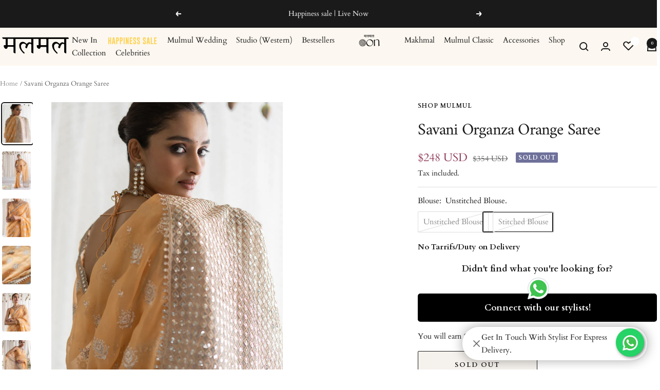

--- FILE ---
content_type: text/html; charset=utf-8
request_url: https://www.mulmul.co/products/mulmul-organza-savani-orange-saree
body_size: 57161
content:
<!doctype html>
<!-- Google Tag Manager -->
<script>(function(w,d,s,l,i){w[l]=w[l]||[];w[l].push({'gtm.start':
new Date().getTime(),event:'gtm.js'});var f=d.getElementsByTagName(s)[0],
j=d.createElement(s),dl=l!='dataLayer'?'&l='+l:'';j.async=true;j.src=
'https://www.googletagmanager.com/gtm.js?id='+i+dl;f.parentNode.insertBefore(j,f);
})(window,document,'script','dataLayer','GTM-PLHQF24');</script>
<!-- End Google Tag Manager --><html class="no-js" lang="en" dir="ltr">
  <head>
    <meta charset="utf-8">
    <meta name="viewport" content="width=device-width, initial-scale=1.0, height=device-height, minimum-scale=1.0, maximum-scale=1.0">
    <meta name="theme-color" content="#fcf7f0">
  
    <title>Savani Organza Orange Saree</title>
 <link rel="preload" fetchpriority="low" href="https://cdn.shopify.com/s/files/1/0088/4031/4931/files/desk-redirection.jpg?v=1716021054" as="image" type="image/jpg" />
    <link rel="preload" fetchpriority="high" href="https://cdn.shopify.com/s/files/1/0088/4031/4931/files/mob-redirection_1_1.png?v=1719576525" as="image" type="image/png" /><meta name="description" content="This Organza Saree Has An All Over Zari Embroidery With Sequins Border. This Also Has A Beutiful Zari &amp;amp;Amp; Sequin Jaal Panel On The Pallu Making It A Show Stopper. Pair It Up With The Matching Silk Blouse That Comes With This And Make A Statement. Pack Contains - 1 Saree And 1.25 Meters Of Unstitched Blouse With 3"><link rel="alternate" hreflang="en-us" href="https://mulmul.co/products/mulmul-organza-savani-orange-saree" />
<link rel="alternate" hreflang="en-in" href="https://shopmulmul.com/products/mulmul-organza-savani-orange-saree" /><link rel="shortcut icon" href="//www.mulmul.co/cdn/shop/files/mu_96x96_6c4aa08e-e9f4-4366-a6c9-a59e64e8c457.png?v=1719923351&width=96" type="image/png"><link rel="preconnect" href="https://cdn.shopify.com">
    <link rel="dns-prefetch" href="https://productreviews.shopifycdn.com">
    <link rel="dns-prefetch" href="https://www.google-analytics.com"><link rel="preconnect" href="https://fonts.shopifycdn.com" crossorigin><link rel="preload" as="style" href="//www.mulmul.co/cdn/shop/t/85/assets/theme.css?v=178968674958882275191740733828"><link rel="preload" as="script" href="//www.mulmul.co/cdn/shop/t/85/assets/vendor.js?v=32643890569905814191738820634">
    <link rel="preload" as="script" href="//www.mulmul.co/cdn/shop/t/85/assets/theme.js?v=152080346361386715551744805499"><link rel="preload" as="fetch" href="/products/mulmul-organza-savani-orange-saree.js" crossorigin><link rel="preload" as="script" href="//www.mulmul.co/cdn/shop/t/85/assets/flickity.js?v=176646718982628074891738820634"><meta property="og:type" content="product">
  <meta property="og:title" content="Savani Organza Orange Saree">
  <meta property="product:price:amount" content="248">
  <meta property="product:price:currency" content="USD"><meta property="og:image" content="http://www.mulmul.co/cdn/shop/files/SAVANIORANGE5.jpg?v=1754380302&width=1024">
  <meta property="og:image:secure_url" content="https://www.mulmul.co/cdn/shop/files/SAVANIORANGE5.jpg?v=1754380302&width=1024">
  <meta property="og:image:width" content="1520">
  <meta property="og:image:height" content="2048"><meta property="og:description" content="This Organza Saree Has An All Over Zari Embroidery With Sequins Border. This Also Has A Beutiful Zari &amp;amp;Amp; Sequin Jaal Panel On The Pallu Making It A Show Stopper. Pair It Up With The Matching Silk Blouse That Comes With This And Make A Statement. Pack Contains - 1 Saree And 1.25 Meters Of Unstitched Blouse With 3"><meta property="og:url" content="https://www.mulmul.co/products/mulmul-organza-savani-orange-saree">
<meta property="og:site_name" content="ShopMulmul USA"><meta name="twitter:card" content="summary"><meta name="twitter:title" content="Savani Organza Orange Saree">
  <meta name="twitter:description" content="This Organza Saree Has An All Over Zari Embroidery With Sequins Border. This Also Has A Beutiful Zari &amp;amp;Amp; Sequin Jaal Panel On The Pallu Making It A Show Stopper. Pair It Up With The Matching Silk Blouse That Comes With This And Make A Statement.
Pack Contains - 1 Saree And 1.25 Meters Of Unstitched Blouse With 3 Meters Of Lace."><meta name="twitter:image" content="https://www.mulmul.co/cdn/shop/files/SAVANIORANGE5.jpg?v=1754380302&width=1200">
  <meta name="twitter:image:alt" content="">
    <script type="application/ld+json">{"@context":"http:\/\/schema.org\/","@id":"\/products\/mulmul-organza-savani-orange-saree#product","@type":"ProductGroup","brand":{"@type":"Brand","name":"Shop Mulmul"},"category":"Saree","description":"This Organza Saree Has An All Over Zari Embroidery With Sequins Border. This Also Has A Beutiful Zari \u0026amp;Amp; Sequin Jaal Panel On The Pallu Making It A Show Stopper. Pair It Up With The Matching Silk Blouse That Comes With This And Make A Statement.\nPack Contains - 1 Saree And 1.25 Meters Of Unstitched Blouse With 3 Meters Of Lace.","hasVariant":[{"@id":"\/products\/mulmul-organza-savani-orange-saree?variant=52121666912624#variant","@type":"Product","image":"https:\/\/www.mulmul.co\/cdn\/shop\/files\/SAVANIORANGE5.jpg?v=1754380302\u0026width=1920","name":"Savani Organza Orange Saree - Unstitched Blouse","offers":{"@id":"\/products\/mulmul-organza-savani-orange-saree?variant=52121666912624#offer","@type":"Offer","availability":"http:\/\/schema.org\/OutOfStock","price":"248.00","priceCurrency":"USD","url":"https:\/\/www.mulmul.co\/products\/mulmul-organza-savani-orange-saree?variant=52121666912624"},"sku":"WC23S02ORANGE-1"},{"@id":"\/products\/mulmul-organza-savani-orange-saree?variant=52121666945392#variant","@type":"Product","image":"https:\/\/www.mulmul.co\/cdn\/shop\/files\/SAVANIORANGE5.jpg?v=1754380302\u0026width=1920","name":"Savani Organza Orange Saree - Stitched Blouse","offers":{"@id":"\/products\/mulmul-organza-savani-orange-saree?variant=52121666945392#offer","@type":"Offer","availability":"http:\/\/schema.org\/OutOfStock","price":"291.00","priceCurrency":"USD","url":"https:\/\/www.mulmul.co\/products\/mulmul-organza-savani-orange-saree?variant=52121666945392"},"sku":"WC23S02ORANGE-2"}],"name":"Savani Organza Orange Saree","productGroupID":"7079176962129","url":"https:\/\/www.mulmul.co\/products\/mulmul-organza-savani-orange-saree"}</script><script type="application/ld+json">
  {
    "@context": "https://schema.org",
    "@type": "BreadcrumbList",
    "itemListElement": [{
        "@type": "ListItem",
        "position": 1,
        "name": "Home",
        "item": "https://www.mulmul.co"
      },{
            "@type": "ListItem",
            "position": 2,
            "name": "Savani Organza Orange Saree",
            "item": "https://www.mulmul.co/products/mulmul-organza-savani-orange-saree"
          }]
  }
</script>
    <link rel="preload" href="//www.mulmul.co/cdn/fonts/amiri/amiri_n4.fee8c3379b68ea3b9c7241a63b8a252071faad52.woff2" as="font" type="font/woff2" crossorigin><link rel="preload" href="//www.mulmul.co/cdn/fonts/cardo/cardo_n4.8d7bdd0369840597cbb62dc8a447619701d8d34a.woff2" as="font" type="font/woff2" crossorigin><style>
  /* Typography (heading) */
  @font-face {
  font-family: Amiri;
  font-weight: 400;
  font-style: normal;
  font-display: swap;
  src: url("//www.mulmul.co/cdn/fonts/amiri/amiri_n4.fee8c3379b68ea3b9c7241a63b8a252071faad52.woff2") format("woff2"),
       url("//www.mulmul.co/cdn/fonts/amiri/amiri_n4.94cde4e18ec8ae53bf8f7240b84e1f76ce23772d.woff") format("woff");
}

@font-face {
  font-family: Amiri;
  font-weight: 400;
  font-style: italic;
  font-display: swap;
  src: url("//www.mulmul.co/cdn/fonts/amiri/amiri_i4.95beacf234505f7529ea2b9b84305503763d41e2.woff2") format("woff2"),
       url("//www.mulmul.co/cdn/fonts/amiri/amiri_i4.8d0b215ae13ef2acc52deb9eff6cd2c66724cd2c.woff") format("woff");
}

/* Typography (body) */
  @font-face {
  font-family: Cardo;
  font-weight: 400;
  font-style: normal;
  font-display: swap;
  src: url("//www.mulmul.co/cdn/fonts/cardo/cardo_n4.8d7bdd0369840597cbb62dc8a447619701d8d34a.woff2") format("woff2"),
       url("//www.mulmul.co/cdn/fonts/cardo/cardo_n4.23b63d1eff80cb5da813c4cccb6427058253ce24.woff") format("woff");
}

@font-face {
  font-family: Cardo;
  font-weight: 400;
  font-style: italic;
  font-display: swap;
  src: url("//www.mulmul.co/cdn/fonts/cardo/cardo_i4.0e32d2e32a36e77888e9a063b238f6034ace33a8.woff2") format("woff2"),
       url("//www.mulmul.co/cdn/fonts/cardo/cardo_i4.40eb4278c959c5ae2eecf636849faa186b42d298.woff") format("woff");
}

@font-face {
  font-family: Cardo;
  font-weight: 700;
  font-style: normal;
  font-display: swap;
  src: url("//www.mulmul.co/cdn/fonts/cardo/cardo_n7.d1764502b55968f897125797ed59f6abd5dc8593.woff2") format("woff2"),
       url("//www.mulmul.co/cdn/fonts/cardo/cardo_n7.b5d64d4147ade913d679fed9918dc44cbe8121d2.woff") format("woff");
}

:root {--heading-color: 26, 26, 26;
    --text-color: 26, 26, 26;
    --background: 255, 255, 255;
    --secondary-background: 245, 241, 236;
    --border-color: 221, 221, 221;
    --border-color-darker: 163, 163, 163;
    --success-color: 46, 158, 123;
    --success-background: 213, 236, 229;
    --error-color: 222, 42, 42;
    --error-background: 253, 240, 240;
    --primary-button-background: 26, 26, 26;
    --primary-button-text-color: 255, 255, 255;
    --secondary-button-background: 252, 247, 240;
    --secondary-button-text-color: 26, 26, 26;
    --product-star-rating: 246, 164, 41;
    --product-on-sale-accent: 145, 59, 89;
    --product-sold-out-accent: 111, 113, 155;
    --product-custom-label-background: 64, 93, 230;
    --product-custom-label-text-color: 255, 255, 255;
    --product-custom-label-2-background: 243, 229, 182;
    --product-custom-label-2-text-color: 0, 0, 0;
    --product-low-stock-text-color: 222, 42, 42;
    --product-in-stock-text-color: 46, 158, 123;
    --loading-bar-background: 26, 26, 26;

    /* We duplicate some "base" colors as root colors, which is useful to use on drawer elements or popover without. Those should not be overridden to avoid issues */
    --root-heading-color: 26, 26, 26;
    --root-text-color: 26, 26, 26;
    --root-background: 255, 255, 255;
    --root-border-color: 221, 221, 221;
    --root-primary-button-background: 26, 26, 26;
    --root-primary-button-text-color: 255, 255, 255;

    --base-font-size: 15px;
    --heading-font-family: Amiri, serif;
    --heading-font-weight: 400;
    --heading-font-style: normal;
    --heading-text-transform: normal;
    --text-font-family: Cardo, serif;
    --text-font-weight: 400;
    --text-font-style: normal;
    --text-font-bold-weight: 700;

    /* Typography (font size) */
    --heading-xxsmall-font-size: 10px;
    --heading-xsmall-font-size: 10px;
    --heading-small-font-size: 11px;
    --heading-large-font-size: 32px;
    --heading-h1-font-size: 32px;
    --heading-h2-font-size: 28px;
    --heading-h3-font-size: 26px;
    --heading-h4-font-size: 22px;
    --heading-h5-font-size: 18px;
    --heading-h6-font-size: 16px;

    /* Control the look and feel of the theme by changing radius of various elements */
    --button-border-radius: 2px;
    --block-border-radius: 8px;
    --block-border-radius-reduced: 4px;
    --color-swatch-border-radius: 100%;

    /* Button size */
    --button-height: 48px;
    --button-small-height: 40px;

    /* Form related */
    --form-input-field-height: 48px;
    --form-input-gap: 16px;
    --form-submit-margin: 24px;

    /* Product listing related variables */
    --product-list-block-spacing: 32px;

    /* Video related */
    --play-button-background: 255, 255, 255;
    --play-button-arrow: 26, 26, 26;

    /* RTL support */
    --transform-logical-flip: 1;
    --transform-origin-start: left;
    --transform-origin-end: right;

    /* Other */
    --zoom-cursor-svg-url: url(//www.mulmul.co/cdn/shop/t/85/assets/zoom-cursor.svg?v=123913062987884252981738820634);
    --arrow-right-svg-url: url(//www.mulmul.co/cdn/shop/t/85/assets/arrow-right.svg?v=88946934944805437251738820634);
    --arrow-left-svg-url: url(//www.mulmul.co/cdn/shop/t/85/assets/arrow-left.svg?v=112457598847827652331738820634);

    /* Some useful variables that we can reuse in our CSS. Some explanation are needed for some of them:
       - container-max-width-minus-gutters: represents the container max width without the edge gutters
       - container-outer-width: considering the screen width, represent all the space outside the container
       - container-outer-margin: same as container-outer-width but get set to 0 inside a container
       - container-inner-width: the effective space inside the container (minus gutters)
       - grid-column-width: represents the width of a single column of the grid
       - vertical-breather: this is a variable that defines the global "spacing" between sections, and inside the section
                            to create some "breath" and minimum spacing
     */
    --container-max-width: 1600px;
    --container-gutter: 24px;
    --container-max-width-minus-gutters: calc(var(--container-max-width) - (var(--container-gutter)) * 2);
    --container-outer-width: max(calc((100vw - var(--container-max-width-minus-gutters)) / 2), var(--container-gutter));
    --container-outer-margin: var(--container-outer-width);
    --container-inner-width: calc(100vw - var(--container-outer-width) * 2);

    --grid-column-count: 10;
    --grid-gap: 24px;
    --grid-column-width: calc((100vw - var(--container-outer-width) * 2 - var(--grid-gap) * (var(--grid-column-count) - 1)) / var(--grid-column-count));

    --vertical-breather: 48px;
    --vertical-breather-tight: 48px;

    /* Shopify related variables */
    --payment-terms-background-color: #ffffff;
  }

  @media screen and (min-width: 741px) {
    :root {
      --container-gutter: 40px;
      --grid-column-count: 20;
      --vertical-breather: 64px;
      --vertical-breather-tight: 64px;

      /* Typography (font size) */
      --heading-xsmall-font-size: 11px;
      --heading-small-font-size: 12px;
      --heading-large-font-size: 48px;
      --heading-h1-font-size: 48px;
      --heading-h2-font-size: 36px;
      --heading-h3-font-size: 30px;
      --heading-h4-font-size: 22px;
      --heading-h5-font-size: 18px;
      --heading-h6-font-size: 16px;

      /* Form related */
      --form-input-field-height: 52px;
      --form-submit-margin: 32px;

      /* Button size */
      --button-height: 52px;
      --button-small-height: 44px;
    }
  }

  @media screen and (min-width: 1200px) {
    :root {
      --vertical-breather: 80px;
      --vertical-breather-tight: 64px;
      --product-list-block-spacing: 48px;

      /* Typography */
      --heading-large-font-size: 58px;
      --heading-h1-font-size: 50px;
      --heading-h2-font-size: 44px;
      --heading-h3-font-size: 32px;
      --heading-h4-font-size: 26px;
      --heading-h5-font-size: 22px;
      --heading-h6-font-size: 16px;
    }
  }

  @media screen and (min-width: 1600px) {
    :root {
      --vertical-breather: 90px;
      --vertical-breather-tight: 64px;
    }
  }
</style>
    <script>
  // This allows to expose several variables to the global scope, to be used in scripts
  window.themeVariables = {
    settings: {
      direction: "ltr",
      pageType: "product",
      cartCount: 0,
      moneyFormat: "${{amount_no_decimals}} USD",
      moneyWithCurrencyFormat: "${{amount_no_decimals}} USD",
      showVendor: false,
      discountMode: "saving",
      currencyCodeEnabled: false,
      cartType: "drawer",
      cartCurrency: "USD",
      mobileZoomFactor: 2.5
    },

    routes: {
      host: "www.mulmul.co",
      rootUrl: "\/",
      rootUrlWithoutSlash: '',
      cartUrl: "\/cart",
      cartAddUrl: "\/cart\/add",
      cartChangeUrl: "\/cart\/change",
      searchUrl: "\/search",
      predictiveSearchUrl: "\/search\/suggest",
      productRecommendationsUrl: "\/recommendations\/products"
    },

    strings: {
      accessibilityDelete: "Delete",
      accessibilityClose: "Close",
      collectionSoldOut: "Sold out",
      collectionDiscount: "Save @savings@",
      productSalePrice: "Sale price",
      productRegularPrice: "Regular price",
      productFormUnavailable: "Unavailable",
      productFormSoldOut: "Sold out",
      productFormPreOrder: "Pre-order",
      productFormAddToCart: "Add to cart",
      searchNoResults: "No results could be found.",
      searchNewSearch: "New search",
      searchProducts: "Products",
      searchArticles: "Journal",
      searchPages: "Pages",
      searchCollections: "Collections",
      cartViewCart: "View cart",
      cartItemAdded: "Item added to your cart!",
      cartItemAddedShort: "Added to your cart!",
      cartAddOrderNote: "Add order note",
      cartEditOrderNote: "Edit order note",
      shippingEstimatorNoResults: "Sorry, we do not ship to your address.",
      shippingEstimatorOneResult: "There is one shipping rate for your address:",
      shippingEstimatorMultipleResults: "There are several shipping rates for your address:",
      shippingEstimatorError: "One or more error occurred while retrieving shipping rates:"
    },

    libs: {
      flickity: "\/\/www.mulmul.co\/cdn\/shop\/t\/85\/assets\/flickity.js?v=176646718982628074891738820634",
      photoswipe: "\/\/www.mulmul.co\/cdn\/shop\/t\/85\/assets\/photoswipe.js?v=132268647426145925301738820634",
      qrCode: "\/\/www.mulmul.co\/cdn\/shopifycloud\/storefront\/assets\/themes_support\/vendor\/qrcode-3f2b403b.js"
    },

    breakpoints: {
      phone: 'screen and (max-width: 740px)',
      tablet: 'screen and (min-width: 741px) and (max-width: 999px)',
      tabletAndUp: 'screen and (min-width: 741px)',
      pocket: 'screen and (max-width: 999px)',
      lap: 'screen and (min-width: 1000px) and (max-width: 1199px)',
      lapAndUp: 'screen and (min-width: 1000px)',
      desktop: 'screen and (min-width: 1200px)',
      wide: 'screen and (min-width: 1400px)'
    }
  };

  window.addEventListener('pageshow', async () => {
    const cartContent = await (await fetch(`${window.themeVariables.routes.cartUrl}.js`, {cache: 'reload'})).json();
    document.documentElement.dispatchEvent(new CustomEvent('cart:refresh', {detail: {cart: cartContent}}));
  });

  if ('noModule' in HTMLScriptElement.prototype) {
    // Old browsers (like IE) that does not support module will be considered as if not executing JS at all
    document.documentElement.className = document.documentElement.className.replace('no-js', 'js');

    requestAnimationFrame(() => {
      const viewportHeight = (window.visualViewport ? window.visualViewport.height : document.documentElement.clientHeight);
      document.documentElement.style.setProperty('--window-height',viewportHeight + 'px');
    });
  }// We save the product ID in local storage to be eventually used for recently viewed section
    try {
      const items = JSON.parse(localStorage.getItem('theme:recently-viewed-products') || '[]');

      // We check if the current product already exists, and if it does not, we add it at the start
      if (!items.includes(7079176962129)) {
        items.unshift(7079176962129);
      }

      localStorage.setItem('theme:recently-viewed-products', JSON.stringify(items.slice(0, 20)));
    } catch (e) {
      // Safari in private mode does not allow setting item, we silently fail
    }</script>

    <link rel="stylesheet" href="//www.mulmul.co/cdn/shop/t/85/assets/theme.css?v=178968674958882275191740733828">
    <script src="//www.mulmul.co/cdn/shop/t/85/assets/vendor.js?v=32643890569905814191738820634" defer></script>
    <script src="//www.mulmul.co/cdn/shop/t/85/assets/theme.js?v=152080346361386715551744805499" defer></script>
    <script src="//www.mulmul.co/cdn/shop/t/85/assets/custom.js?v=167639537848865775061738820634" defer></script>
     <script src="https://ajax.googleapis.com/ajax/libs/jquery/3.7.1/jquery.min.js"></script>


    <script>window.performance && window.performance.mark && window.performance.mark('shopify.content_for_header.start');</script><meta id="shopify-digital-wallet" name="shopify-digital-wallet" content="/24662409297/digital_wallets/dialog">
<link rel="alternate" type="application/json+oembed" href="https://www.mulmul.co/products/mulmul-organza-savani-orange-saree.oembed">
<script async="async" src="/checkouts/internal/preloads.js?locale=en-US"></script>
<script id="shopify-features" type="application/json">{"accessToken":"f5fd174927bef15b0177268b1f1e9d3e","betas":["rich-media-storefront-analytics"],"domain":"www.mulmul.co","predictiveSearch":true,"shopId":24662409297,"locale":"en"}</script>
<script>var Shopify = Shopify || {};
Shopify.shop = "shopmulmul-usa.myshopify.com";
Shopify.locale = "en";
Shopify.currency = {"active":"USD","rate":"1.0"};
Shopify.country = "US";
Shopify.theme = {"name":"Copy of Copy of   02-09-24","id":174157332848,"schema_name":"Focal","schema_version":"11.2.1","theme_store_id":null,"role":"main"};
Shopify.theme.handle = "null";
Shopify.theme.style = {"id":null,"handle":null};
Shopify.cdnHost = "www.mulmul.co/cdn";
Shopify.routes = Shopify.routes || {};
Shopify.routes.root = "/";</script>
<script type="module">!function(o){(o.Shopify=o.Shopify||{}).modules=!0}(window);</script>
<script>!function(o){function n(){var o=[];function n(){o.push(Array.prototype.slice.apply(arguments))}return n.q=o,n}var t=o.Shopify=o.Shopify||{};t.loadFeatures=n(),t.autoloadFeatures=n()}(window);</script>
<script id="shop-js-analytics" type="application/json">{"pageType":"product"}</script>
<script>(function() {
  var isLoaded = false;
  function asyncLoad() {
    if (isLoaded) return;
    isLoaded = true;
    var urls = ["https:\/\/loox.io\/widget\/lhYopR72ug\/loox.1681895262879.js?shop=shopmulmul-usa.myshopify.com"];
    for (var i = 0; i < urls.length; i++) {
      var s = document.createElement('script');
      s.type = 'text/javascript';
      s.async = true;
      s.src = urls[i];
      var x = document.getElementsByTagName('script')[0];
      x.parentNode.insertBefore(s, x);
    }
  };
  if(window.attachEvent) {
    window.attachEvent('onload', asyncLoad);
  } else {
    window.addEventListener('load', asyncLoad, false);
  }
})();</script>
<script id="__st">var __st={"a":24662409297,"offset":19800,"reqid":"4762b4eb-b224-433a-8901-f8c8bab185b1-1770088471","pageurl":"www.mulmul.co\/products\/mulmul-organza-savani-orange-saree","u":"f9e48d53de60","p":"product","rtyp":"product","rid":7079176962129};</script>
<script>window.ShopifyPaypalV4VisibilityTracking = true;</script>
<script id="captcha-bootstrap">!function(){'use strict';const t='contact',e='account',n='new_comment',o=[[t,t],['blogs',n],['comments',n],[t,'customer']],c=[[e,'customer_login'],[e,'guest_login'],[e,'recover_customer_password'],[e,'create_customer']],r=t=>t.map((([t,e])=>`form[action*='/${t}']:not([data-nocaptcha='true']) input[name='form_type'][value='${e}']`)).join(','),a=t=>()=>t?[...document.querySelectorAll(t)].map((t=>t.form)):[];function s(){const t=[...o],e=r(t);return a(e)}const i='password',u='form_key',d=['recaptcha-v3-token','g-recaptcha-response','h-captcha-response',i],f=()=>{try{return window.sessionStorage}catch{return}},m='__shopify_v',_=t=>t.elements[u];function p(t,e,n=!1){try{const o=window.sessionStorage,c=JSON.parse(o.getItem(e)),{data:r}=function(t){const{data:e,action:n}=t;return t[m]||n?{data:e,action:n}:{data:t,action:n}}(c);for(const[e,n]of Object.entries(r))t.elements[e]&&(t.elements[e].value=n);n&&o.removeItem(e)}catch(o){console.error('form repopulation failed',{error:o})}}const l='form_type',E='cptcha';function T(t){t.dataset[E]=!0}const w=window,h=w.document,L='Shopify',v='ce_forms',y='captcha';let A=!1;((t,e)=>{const n=(g='f06e6c50-85a8-45c8-87d0-21a2b65856fe',I='https://cdn.shopify.com/shopifycloud/storefront-forms-hcaptcha/ce_storefront_forms_captcha_hcaptcha.v1.5.2.iife.js',D={infoText:'Protected by hCaptcha',privacyText:'Privacy',termsText:'Terms'},(t,e,n)=>{const o=w[L][v],c=o.bindForm;if(c)return c(t,g,e,D).then(n);var r;o.q.push([[t,g,e,D],n]),r=I,A||(h.body.append(Object.assign(h.createElement('script'),{id:'captcha-provider',async:!0,src:r})),A=!0)});var g,I,D;w[L]=w[L]||{},w[L][v]=w[L][v]||{},w[L][v].q=[],w[L][y]=w[L][y]||{},w[L][y].protect=function(t,e){n(t,void 0,e),T(t)},Object.freeze(w[L][y]),function(t,e,n,w,h,L){const[v,y,A,g]=function(t,e,n){const i=e?o:[],u=t?c:[],d=[...i,...u],f=r(d),m=r(i),_=r(d.filter((([t,e])=>n.includes(e))));return[a(f),a(m),a(_),s()]}(w,h,L),I=t=>{const e=t.target;return e instanceof HTMLFormElement?e:e&&e.form},D=t=>v().includes(t);t.addEventListener('submit',(t=>{const e=I(t);if(!e)return;const n=D(e)&&!e.dataset.hcaptchaBound&&!e.dataset.recaptchaBound,o=_(e),c=g().includes(e)&&(!o||!o.value);(n||c)&&t.preventDefault(),c&&!n&&(function(t){try{if(!f())return;!function(t){const e=f();if(!e)return;const n=_(t);if(!n)return;const o=n.value;o&&e.removeItem(o)}(t);const e=Array.from(Array(32),(()=>Math.random().toString(36)[2])).join('');!function(t,e){_(t)||t.append(Object.assign(document.createElement('input'),{type:'hidden',name:u})),t.elements[u].value=e}(t,e),function(t,e){const n=f();if(!n)return;const o=[...t.querySelectorAll(`input[type='${i}']`)].map((({name:t})=>t)),c=[...d,...o],r={};for(const[a,s]of new FormData(t).entries())c.includes(a)||(r[a]=s);n.setItem(e,JSON.stringify({[m]:1,action:t.action,data:r}))}(t,e)}catch(e){console.error('failed to persist form',e)}}(e),e.submit())}));const S=(t,e)=>{t&&!t.dataset[E]&&(n(t,e.some((e=>e===t))),T(t))};for(const o of['focusin','change'])t.addEventListener(o,(t=>{const e=I(t);D(e)&&S(e,y())}));const B=e.get('form_key'),M=e.get(l),P=B&&M;t.addEventListener('DOMContentLoaded',(()=>{const t=y();if(P)for(const e of t)e.elements[l].value===M&&p(e,B);[...new Set([...A(),...v().filter((t=>'true'===t.dataset.shopifyCaptcha))])].forEach((e=>S(e,t)))}))}(h,new URLSearchParams(w.location.search),n,t,e,['guest_login'])})(!0,!0)}();</script>
<script integrity="sha256-4kQ18oKyAcykRKYeNunJcIwy7WH5gtpwJnB7kiuLZ1E=" data-source-attribution="shopify.loadfeatures" defer="defer" src="//www.mulmul.co/cdn/shopifycloud/storefront/assets/storefront/load_feature-a0a9edcb.js" crossorigin="anonymous"></script>
<script data-source-attribution="shopify.dynamic_checkout.dynamic.init">var Shopify=Shopify||{};Shopify.PaymentButton=Shopify.PaymentButton||{isStorefrontPortableWallets:!0,init:function(){window.Shopify.PaymentButton.init=function(){};var t=document.createElement("script");t.src="https://www.mulmul.co/cdn/shopifycloud/portable-wallets/latest/portable-wallets.en.js",t.type="module",document.head.appendChild(t)}};
</script>
<script data-source-attribution="shopify.dynamic_checkout.buyer_consent">
  function portableWalletsHideBuyerConsent(e){var t=document.getElementById("shopify-buyer-consent"),n=document.getElementById("shopify-subscription-policy-button");t&&n&&(t.classList.add("hidden"),t.setAttribute("aria-hidden","true"),n.removeEventListener("click",e))}function portableWalletsShowBuyerConsent(e){var t=document.getElementById("shopify-buyer-consent"),n=document.getElementById("shopify-subscription-policy-button");t&&n&&(t.classList.remove("hidden"),t.removeAttribute("aria-hidden"),n.addEventListener("click",e))}window.Shopify?.PaymentButton&&(window.Shopify.PaymentButton.hideBuyerConsent=portableWalletsHideBuyerConsent,window.Shopify.PaymentButton.showBuyerConsent=portableWalletsShowBuyerConsent);
</script>
<script>
  function portableWalletsCleanup(e){e&&e.src&&console.error("Failed to load portable wallets script "+e.src);var t=document.querySelectorAll("shopify-accelerated-checkout .shopify-payment-button__skeleton, shopify-accelerated-checkout-cart .wallet-cart-button__skeleton"),e=document.getElementById("shopify-buyer-consent");for(let e=0;e<t.length;e++)t[e].remove();e&&e.remove()}function portableWalletsNotLoadedAsModule(e){e instanceof ErrorEvent&&"string"==typeof e.message&&e.message.includes("import.meta")&&"string"==typeof e.filename&&e.filename.includes("portable-wallets")&&(window.removeEventListener("error",portableWalletsNotLoadedAsModule),window.Shopify.PaymentButton.failedToLoad=e,"loading"===document.readyState?document.addEventListener("DOMContentLoaded",window.Shopify.PaymentButton.init):window.Shopify.PaymentButton.init())}window.addEventListener("error",portableWalletsNotLoadedAsModule);
</script>

<script type="module" src="https://www.mulmul.co/cdn/shopifycloud/portable-wallets/latest/portable-wallets.en.js" onError="portableWalletsCleanup(this)" crossorigin="anonymous"></script>
<script nomodule>
  document.addEventListener("DOMContentLoaded", portableWalletsCleanup);
</script>

<link id="shopify-accelerated-checkout-styles" rel="stylesheet" media="screen" href="https://www.mulmul.co/cdn/shopifycloud/portable-wallets/latest/accelerated-checkout-backwards-compat.css" crossorigin="anonymous">
<style id="shopify-accelerated-checkout-cart">
        #shopify-buyer-consent {
  margin-top: 1em;
  display: inline-block;
  width: 100%;
}

#shopify-buyer-consent.hidden {
  display: none;
}

#shopify-subscription-policy-button {
  background: none;
  border: none;
  padding: 0;
  text-decoration: underline;
  font-size: inherit;
  cursor: pointer;
}

#shopify-subscription-policy-button::before {
  box-shadow: none;
}

      </style>

<script>window.performance && window.performance.mark && window.performance.mark('shopify.content_for_header.end');</script>
   
  <style>

  .header__linklist-item a.main_header_item[href*="/collections/mulmul-oon"] {
    background-image: url(https://cdn.shopify.com/s/files/1/0585/6051/2043/files/MulmumMenuLogo_df4d76f5-0d35-4a4c-aeb7-17f7bfa470ce.webp?v=1766143377);
    background-repeat: no-repeat;
    text-indent: -9999999px;
    width: 100px;
    background-position: 0px 1px;
    background-size: contain;
}
     .mobile-nav__item a[href*="/collections/mulmul-oon"]{
     background-image: url(https://cdn.shopify.com/s/files/1/0585/6051/2043/files/MulmumMenuLogo_df4d76f5-0d35-4a4c-aeb7-17f7bfa470ce.webp?v=1766143377);
    background-repeat: no-repeat;
    text-indent: -9999999px;
    width: 160px;
       padding: 10px;
    background-position: -4px 1px;
    background-size: contain;
    }





    
  .header__linklist-item a.main_header_item[href*="/collections/princess-diaries"] {
    background-image: url(https://cdn.shopify.com/s/files/1/0088/4031/4931/files/1_1_c5631537-b85c-4c92-9e00-c42de115f952.png?v=1755070879);
    background-repeat: no-repeat;
    text-indent: -9999999px;
    width: 100px;
    background-position: 0px 1px;
    background-size: contain;
}
     .mobile-nav__item a[href*="/collections/princess-diaries"]{
     background-image: url(https://cdn.shopify.com/s/files/1/0088/4031/4931/files/1_1_c5631537-b85c-4c92-9e00-c42de115f952.png?v=1755070879);
    background-repeat: no-repeat;
    text-indent: -9999999px;
    width: 160px;
       padding: 10px;
    background-position: -4px 1px;
    background-size: contain;
    } 



.header__linklist-item a.main_header_item[href*="/collections/rocket-girls"] {
    background-image: url(https://cdn.shopify.com/s/files/1/0246/6240/9297/files/MulmumMenuLogo2_18ce4047-8bc5-4f77-86a3-f6bc255e3096.avif?v=1761138038);
    background-repeat: no-repeat;
    text-indent: -9999999px;
    width: 100px;
    background-position: 0px 1px;
    background-size: contain;
}
     .mobile-nav__item a.mobile_main_nav[href*="/collections/rocket-girls"]{
     background-image: url(https://cdn.shopify.com/s/files/1/0246/6240/9297/files/MulmumMenuLogo2_18ce4047-8bc5-4f77-86a3-f6bc255e3096.avif?v=1761138038);
    background-repeat: no-repeat;
    text-indent: -9999999px;
    width: 160px;
       padding: 10px;
    background-position: -4px 1px;
    background-size: contain;
    } 










       .header__linklist-item a.main_header_item[href*="/karwachauth-edit"] {
    background-image: url(https://cdn.shopify.com/s/files/1/0246/6240/9297/files/Mulmum_Menu_Logo_4_bb5ccb78-b2f7-4fbc-abf9-a4b0417a6f82.png?v=1757671699);
    background-repeat: no-repeat;
    text-indent: -9999999px;
    width: 100px;
    background-position: 0px 1px;
    background-size: contain;
}
     .mobile-nav__item a[href*="/karwachauth-edit"]{
     background-image: url(https://cdn.shopify.com/s/files/1/0246/6240/9297/files/Mulmum_Menu_Logo_4_bb5ccb78-b2f7-4fbc-abf9-a4b0417a6f82.png?v=1757671699);
    background-repeat: no-repeat;
    text-indent: -9999999px;
    width: 100%;
       padding: 10px;
    background-position: 0px 1px;
    background-size: contain;
    }
 

     .header__linklist-item a.main_header_item[href*="/collections/happiness-sale"] {
    background-image: url(https://cdn.shopify.com/s/files/1/0246/6240/9297/files/Mulmum_Menu_Logo_2_24d40df7-f690-484b-9bf0-255d8d24efee.png?v=1768379667);
    background-repeat: no-repeat;
    text-indent: -9999999px;
    width: 100px;
    background-position: 0px 1px;
    background-size: contain;
}
     .mobile-nav__item a[href*="/collections/happiness-sale"]{
     background-image: url(https://cdn.shopify.com/s/files/1/0246/6240/9297/files/Mulmum_Menu_Logo_2_24d40df7-f690-484b-9bf0-255d8d24efee.png?v=1768379667);
    background-repeat: no-repeat;
    text-indent: -9999999px;
    width: 160px;
       padding: 10px;
    background-position: 0px 0px;
    background-size: contain;
    }
     span.product-facet__meta-bar-item.product-facet__meta-bar-item--count {
    display: none; 
}
    .dots-nav.dots-nav--centered {
    display: -webkit-box;
    -webkit-box-orient: vertical;
    -webkit-line-clamp: 1;
    overflow: hidden;
    text-overflow: ellipsis;
}
    
    cart-drawer#mini-cart {
    z-index: 9999;
}
 
.header__linklist-item a[href*="/collections/sale"], .mobile-nav__item a[href*="/collections/sale"]{
    color: #B21A5A;
    font-weight: bold;
    text-transform: uppercase;
}
  

.product-item__quick-buy-button{
  bottom: -10px;
}


  </style>
<script type="text/javascript">
    (function(c,l,a,r,i,t,y){
        c[a]=c[a]||function(){(c[a].q=c[a].q||[]).push(arguments)};
        t=l.createElement(r);t.async=1;t.src="https://www.clarity.ms/tag/"+i;
        y=l.getElementsByTagName(r)[0];y.parentNode.insertBefore(t,y);
    })(window, document, "clarity", "script", "itv55uoadp");
</script>
  <!-- BEGIN app block: shopify://apps/netcore-cloud/blocks/ncembed/39b6e78f-e84b-446a-abad-e599f7b16b02 -->

  <script defer="defer" type='text/javascript' src='https://cdnt.netcoresmartech.com/smartechclient.js'></script>

  <script type='text/javascript'>
    var SmartechAppProductsCookie='';
    var SmartechAppProductsData={};
    var SmartechAppProductsCookieName='SmartechAppProductsCookie';

    function setNetcoreCookie(cname, cvalue, exdays) {
      cvalue=encodeURIComponent(cvalue);
      const d = new Date();
      d.setTime(d.getTime() + (exdays * 24 * 60 * 60 * 1000));
      let expires = "expires="+d.toUTCString();
      document.cookie = cname + "=" + cvalue + ";" + expires + ";path=/";
    }

    function getNetcoreCookie(cname) {
      let name = cname + "=";
      let ca = document.cookie.split(';');
      for(let i = 0; i < ca.length; i++) {
        let c = ca[i];
        while (c.charAt(0) == ' ') {
          c = c.substring(1);
        }
        if (c.indexOf(name) == 0) {
          return decodeURIComponent(c.substring(name.length, c.length));
        }
      }
      return null;
    }

    (function(SmartechApp){

      var pCollections=[];
      var pTags=[];

      SmartechApp.searchProduct = {
        Currency: Shopify.currency.active,
          items: []
      };

      SmartechApp.currentProductData={productTags:'',productType:'',productCollections:''};

      SmartechApp.pageTitle = 'Savani Organza Orange Saree';
      SmartechApp.template = 'product';
      SmartechApp.pageUrl = 'https://www.mulmul.co/products/mulmul-organza-savani-orange-saree';
      SmartechApp.config = JSON.parse(atob('[base64]'));
      SmartechApp.dispatchngn='https://twa.netcoresmartech.com/dispatchngn';
      SmartechApp.cartUrl = {
        list: '/cart',
        add: '/cart/add',
        clear: '/cart/clear',
        update: '/cart/change',
        change: '/cart/change',
      }                                             
      
      localStorage.setItem("SmartechApp", JSON.stringify(SmartechApp));

      <!-- Fix for Cloud Search APP -->
      if(typeof SmartechAppCustom!=undefined && typeof SmartechAppCustom!='undefined' && SmartechAppCustom!=null && SmartechAppCustom!='null'){
        SmartechApp.searchProduct=SmartechAppCustom.searchProduct;
      }

      

      var smartechReady = setInterval(function() {
        if (typeof smartech === 'function') {
          clearInterval(smartechReady);
          smartech('create', SmartechApp.config.trackingid);
          smartech('register', SmartechApp.config.siteid);
          
        }
      }, 50);

      
      
        
          pCollections.push('Flat 30% Off');
        
          pCollections.push('Indian Bridal Saree');
        
          pCollections.push('Indian Clothes');
        
          pCollections.push('Indian Outfits for Women');
        
          pCollections.push('Indian Traditional Wear');
        
          pCollections.push('Indian Wear');
        
          pCollections.push('Karwachauth All');
        
          pCollections.push('Lehengas/Sarees');
        
          pCollections.push('Makhmal');
        
          pCollections.push('Products');
        
          pCollections.push('Saree');
        
          pCollections.push('test');
        

        
          pTags.push('\'-Wedding23');
        
          pTags.push('48 hours');
        
          pTags.push('5-4-23');
        
          pTags.push('Color_ORANGE');
        
          pTags.push('Lehenga/saree');
        
          pTags.push('New_In');
        
          pTags.push('organza');
        
          pTags.push('organza23-4');
        
          pTags.push('Price_Above 10000');
        
          pTags.push('Saree');
        
          pTags.push('Shaadi ka Ghar old');
        
          pTags.push('SS23');
        
          pTags.push('Summer23');
        
          pTags.push('Wed-23');
        

        var productData={};
        var productId=7079176962129;
        productData[productId]={type:'Saree',tags:pTags.join(','),collections:pCollections.join(',')};

        SmartechApp.currentProductData.productTags=pTags.join(',');
        SmartechApp.currentProductData.productType=productData[productId].type;
        SmartechApp.currentProductData.productCollections=pCollections.join(',');

        SmartechAppProductsCookie=getNetcoreCookie(SmartechAppProductsCookieName);

        if(SmartechAppProductsCookie=="" || SmartechAppProductsCookie==null){
            var productCookieData=JSON.stringify(productData);
            //setNetcoreCookie(SmartechAppProductsCookieName, productCookieData, 30);
        }
        else{
            var productCookieData=JSON.parse(SmartechAppProductsCookie);
            productCookieData[productId]=productData[productId];
            //setNetcoreCookie(SmartechAppProductsCookieName, JSON.stringify(productCookieData), 30);
            setNetcoreCookie(SmartechAppProductsCookieName, null, -1);
        }

      

      var EmailCustId = false;

      
      var wnconfig = setInterval(function(){
        if(typeof smartech_wnconfig !=undefined && typeof smartech_wnconfig!='undefined' && smartech_wnconfig!='' && smartech_wnconfig!=null)
        {
          localStorage.setItem("wnconfig", JSON.stringify(smartech_wnconfig));
          clearInterval(wnconfig);
        }
      },5);
    })(window.SmartechApp = {});
  </script>
  <script defer="defer" type='text/javascript' src='https://cdnt.netcoresmartech.com/smartechcode.js?ver=3.49'></script>


<!-- END app block --><!-- BEGIN app block: shopify://apps/eg-auto-add-to-cart/blocks/app-embed/0f7d4f74-1e89-4820-aec4-6564d7e535d2 -->










  
    <script
      async
      type="text/javascript"
      src="https://cdn.506.io/eg/script.js?shop=shopmulmul-usa.myshopify.com&v=7"
    ></script>
  



  <meta id="easygift-shop" itemid="c2hvcF8kXzE3NzAwODg0NzE=" content="{&quot;isInstalled&quot;:true,&quot;installedOn&quot;:&quot;2023-09-29T07:25:37.175Z&quot;,&quot;appVersion&quot;:&quot;3.0&quot;,&quot;subscriptionName&quot;:&quot;Standard&quot;,&quot;cartAnalytics&quot;:true,&quot;freeTrialEndsOn&quot;:null,&quot;settings&quot;:{&quot;reminderBannerStyle&quot;:{&quot;position&quot;:{&quot;horizontal&quot;:&quot;right&quot;,&quot;vertical&quot;:&quot;bottom&quot;},&quot;imageUrl&quot;:null,&quot;closingMode&quot;:&quot;doNotAutoClose&quot;,&quot;cssStyles&quot;:&quot;&quot;,&quot;displayAfter&quot;:5,&quot;headerText&quot;:&quot;&quot;,&quot;primaryColor&quot;:&quot;#000000&quot;,&quot;reshowBannerAfter&quot;:&quot;everyNewSession&quot;,&quot;selfcloseAfter&quot;:5,&quot;showImage&quot;:false,&quot;subHeaderText&quot;:&quot;&quot;},&quot;addedItemIdentifier&quot;:&quot;_Gifted&quot;,&quot;ignoreOtherAppLineItems&quot;:null,&quot;customVariantsInfoLifetimeMins&quot;:1440,&quot;redirectPath&quot;:null,&quot;ignoreNonStandardCartRequests&quot;:false,&quot;bannerStyle&quot;:{&quot;position&quot;:{&quot;horizontal&quot;:&quot;right&quot;,&quot;vertical&quot;:&quot;bottom&quot;},&quot;cssStyles&quot;:null,&quot;primaryColor&quot;:&quot;#000000&quot;},&quot;themePresetId&quot;:&quot;0&quot;,&quot;notificationStyle&quot;:{&quot;position&quot;:{&quot;horizontal&quot;:&quot;right&quot;,&quot;vertical&quot;:&quot;top&quot;},&quot;primaryColor&quot;:&quot;#3A3A3A&quot;,&quot;duration&quot;:&quot;3.0&quot;,&quot;cssStyles&quot;:null,&quot;hasCustomizations&quot;:false},&quot;fetchCartData&quot;:false,&quot;useLocalStorage&quot;:{&quot;enabled&quot;:false,&quot;expiryMinutes&quot;:null},&quot;popupStyle&quot;:{&quot;closeModalOutsideClick&quot;:true,&quot;priceShowZeroDecimals&quot;:true,&quot;primaryColor&quot;:&quot;#3A3A3A&quot;,&quot;secondaryColor&quot;:&quot;#3A3A3A&quot;,&quot;cssStyles&quot;:null,&quot;hasCustomizations&quot;:false,&quot;addButtonText&quot;:&quot;Select&quot;,&quot;dismissButtonText&quot;:&quot;Close&quot;,&quot;outOfStockButtonText&quot;:&quot;Out of Stock&quot;,&quot;imageUrl&quot;:null,&quot;subscriptionLabel&quot;:&quot;Subscription Plan&quot;,&quot;showProductLink&quot;:false},&quot;refreshAfterBannerClick&quot;:false,&quot;disableReapplyRules&quot;:false,&quot;disableReloadOnFailedAddition&quot;:false,&quot;autoReloadCartPage&quot;:false,&quot;ajaxRedirectPath&quot;:null,&quot;allowSimultaneousRequests&quot;:false,&quot;applyRulesOnCheckout&quot;:false,&quot;enableCartCtrlOverrides&quot;:false,&quot;customRedirectFromCart&quot;:null,&quot;scriptSettings&quot;:{&quot;branding&quot;:{&quot;removalRequestSent&quot;:null,&quot;show&quot;:false},&quot;productPageRedirection&quot;:{&quot;enabled&quot;:false,&quot;products&quot;:[],&quot;redirectionURL&quot;:&quot;\/&quot;},&quot;debugging&quot;:{&quot;enabled&quot;:false,&quot;enabledOn&quot;:null,&quot;stringifyObj&quot;:false},&quot;enableBuyNowInterceptions&quot;:false,&quot;removeProductsAddedFromExpiredRules&quot;:false,&quot;useFinalPrice&quot;:false,&quot;hideGiftedPropertyText&quot;:false,&quot;fetchCartDataBeforeRequest&quot;:false,&quot;customCSS&quot;:null,&quot;fetchProductInfoFromSavedDomain&quot;:false,&quot;decodePayload&quot;:false,&quot;delayUpdates&quot;:2000,&quot;hideAlertsOnFrontend&quot;:false,&quot;removeEGPropertyFromSplitActionLineItems&quot;:false},&quot;accessToEnterprise&quot;:false},&quot;translations&quot;:null,&quot;defaultLocale&quot;:&quot;en&quot;,&quot;shopDomain&quot;:&quot;www.mulmul.co&quot;}">


<script defer>
  (async function() {
    try {

      const blockVersion = "v3"
      if (blockVersion != "v3") {
        return
      }

      let metaErrorFlag = false;
      if (metaErrorFlag) {
        return
      }

      // Parse metafields as JSON
      const metafields = {"easygift-rule-65167d894a22d34e2195feb6":{"schedule":{"enabled":false,"starts":null,"ends":null},"trigger":{"productTags":{"targets":[],"collectionInfo":null,"sellingPlan":null},"promoCode":null,"promoCodeDiscount":null,"type":"cartValue","minCartValue":200,"hasUpperCartValue":false,"upperCartValue":null,"products":[],"collections":[],"condition":null,"conditionMin":null,"conditionMax":null,"collectionSellingPlanType":null},"action":{"notification":{"enabled":true,"headerText":"","showImage":false,"imageUrl":"","subHeaderText":"A free Mulmul potli has been added to your order!"},"discount":{"issue":null,"type":"app","discountType":"percentage","title":"Free Potli Bag","createdByEasyGift":true,"easygiftAppDiscount":true,"value":100,"id":"gid:\/\/shopify\/DiscountAutomaticNode\/1754073825648"},"popupOptions":{"showVariantsSeparately":false,"headline":null,"subHeadline":null,"showItemsPrice":false,"popupDismissable":false,"imageUrl":null,"persistPopup":false,"rewardQuantity":1,"showDiscountedPrice":false,"hideOOSItems":false},"banner":{"enabled":false,"headerText":null,"subHeaderText":null,"showImage":false,"imageUrl":null,"displayAfter":"5","closingMode":"doNotAutoClose","selfcloseAfter":"5","reshowBannerAfter":"everyNewSession","redirectLink":null},"type":"addAutomatically","products":[{"name":"Potli Bag (Colour may vary) - Default Title","variantId":"40347819081809","variantGid":"gid:\/\/shopify\/ProductVariant\/40347819081809","productGid":"gid:\/\/shopify\/Product\/7084659605585","quantity":1,"handle":"potli-bag","price":"24.00"}],"limit":1,"preventProductRemoval":true,"addAvailableProducts":false},"targeting":{"link":{"destination":null,"data":null,"cookieLifetime":14},"additionalCriteria":{"geo":{"include":[],"exclude":[]},"type":null,"customerTags":[],"customerTagsExcluded":[],"customerId":[],"orderCount":null,"hasOrderCountMax":false,"orderCountMax":null,"totalSpent":null,"hasTotalSpentMax":false,"totalSpentMax":null},"type":"all"},"settings":{"showReminderBanner":false,"worksInReverse":true,"runsOncePerSession":false,"preventAddedItemPurchase":false},"_id":"65167d894a22d34e2195feb6","name":"Free Potli","store":"65167bdd8812cebfac59abfc","shop":"shopmulmul-usa","active":true,"createdAt":"2023-09-29T07:32:25.404Z","updatedAt":"2025-11-10T15:19:02.049Z","__v":0,"translations":null}};

      // Process metafields in JavaScript
      let savedRulesArray = [];
      for (const [key, value] of Object.entries(metafields)) {
        if (value) {
          for (const prop in value) {
            // avoiding Object.Keys for performance gain -- no need to make an array of keys.
            savedRulesArray.push(value);
            break;
          }
        }
      }

      const metaTag = document.createElement('meta');
      metaTag.id = 'easygift-rules';
      metaTag.content = JSON.stringify(savedRulesArray);
      metaTag.setAttribute('itemid', 'cnVsZXNfJF8xNzcwMDg4NDcx');

      document.head.appendChild(metaTag);
      } catch (err) {
        
      }
  })();
</script>


  <script
    type="text/javascript"
    defer
  >

    (function () {
      try {
        window.EG_INFO = window.EG_INFO || {};
        var shopInfo = {"isInstalled":true,"installedOn":"2023-09-29T07:25:37.175Z","appVersion":"3.0","subscriptionName":"Standard","cartAnalytics":true,"freeTrialEndsOn":null,"settings":{"reminderBannerStyle":{"position":{"horizontal":"right","vertical":"bottom"},"imageUrl":null,"closingMode":"doNotAutoClose","cssStyles":"","displayAfter":5,"headerText":"","primaryColor":"#000000","reshowBannerAfter":"everyNewSession","selfcloseAfter":5,"showImage":false,"subHeaderText":""},"addedItemIdentifier":"_Gifted","ignoreOtherAppLineItems":null,"customVariantsInfoLifetimeMins":1440,"redirectPath":null,"ignoreNonStandardCartRequests":false,"bannerStyle":{"position":{"horizontal":"right","vertical":"bottom"},"cssStyles":null,"primaryColor":"#000000"},"themePresetId":"0","notificationStyle":{"position":{"horizontal":"right","vertical":"top"},"primaryColor":"#3A3A3A","duration":"3.0","cssStyles":null,"hasCustomizations":false},"fetchCartData":false,"useLocalStorage":{"enabled":false,"expiryMinutes":null},"popupStyle":{"closeModalOutsideClick":true,"priceShowZeroDecimals":true,"primaryColor":"#3A3A3A","secondaryColor":"#3A3A3A","cssStyles":null,"hasCustomizations":false,"addButtonText":"Select","dismissButtonText":"Close","outOfStockButtonText":"Out of Stock","imageUrl":null,"subscriptionLabel":"Subscription Plan","showProductLink":false},"refreshAfterBannerClick":false,"disableReapplyRules":false,"disableReloadOnFailedAddition":false,"autoReloadCartPage":false,"ajaxRedirectPath":null,"allowSimultaneousRequests":false,"applyRulesOnCheckout":false,"enableCartCtrlOverrides":false,"customRedirectFromCart":null,"scriptSettings":{"branding":{"removalRequestSent":null,"show":false},"productPageRedirection":{"enabled":false,"products":[],"redirectionURL":"\/"},"debugging":{"enabled":false,"enabledOn":null,"stringifyObj":false},"enableBuyNowInterceptions":false,"removeProductsAddedFromExpiredRules":false,"useFinalPrice":false,"hideGiftedPropertyText":false,"fetchCartDataBeforeRequest":false,"customCSS":null,"fetchProductInfoFromSavedDomain":false,"decodePayload":false,"delayUpdates":2000,"hideAlertsOnFrontend":false,"removeEGPropertyFromSplitActionLineItems":false},"accessToEnterprise":false},"translations":null,"defaultLocale":"en","shopDomain":"www.mulmul.co"};
        var productRedirectionEnabled = shopInfo.settings.scriptSettings.productPageRedirection.enabled;
        if (["Unlimited", "Enterprise"].includes(shopInfo.subscriptionName) && productRedirectionEnabled) {
          var products = shopInfo.settings.scriptSettings.productPageRedirection.products;
          if (products.length > 0) {
            var productIds = products.map(function(prod) {
              var productGid = prod.id;
              var productIdNumber = parseInt(productGid.split('/').pop());
              return productIdNumber;
            });
            var productInfo = {"id":7079176962129,"title":"Savani Organza Orange Saree","handle":"mulmul-organza-savani-orange-saree","description":"\u003cp\u003eThis Organza Saree Has An All Over Zari Embroidery With Sequins Border. This Also Has A Beutiful Zari \u0026amp;Amp; Sequin Jaal Panel On The Pallu Making It A Show Stopper. Pair It Up With The Matching Silk Blouse That Comes With This And Make A Statement.\u003c\/p\u003e\n\u003cp\u003e\u003cspan\u003ePack Contains - 1 Saree And 1.25 Meters Of Unstitched Blouse With 3 Meters Of Lace.\u003c\/span\u003e\u003c\/p\u003e","published_at":"2023-04-12T13:38:11+05:30","created_at":"2023-04-07T12:13:35+05:30","vendor":"Shop Mulmul","type":"Saree","tags":["'-Wedding23","48 hours","5-4-23","Color_ORANGE","Lehenga\/saree","New_In","organza","organza23-4","Price_Above 10000","Saree","Shaadi ka Ghar old","SS23","Summer23","Wed-23"],"price":24800,"price_min":24800,"price_max":29100,"available":false,"price_varies":true,"compare_at_price":35400,"compare_at_price_min":35400,"compare_at_price_max":41500,"compare_at_price_varies":true,"variants":[{"id":52121666912624,"title":"Unstitched Blouse","option1":"Unstitched Blouse","option2":null,"option3":null,"sku":"WC23S02ORANGE-1","requires_shipping":true,"taxable":true,"featured_image":null,"available":false,"name":"Savani Organza Orange Saree - Unstitched Blouse","public_title":"Unstitched Blouse","options":["Unstitched Blouse"],"price":24800,"weight":0,"compare_at_price":35400,"inventory_management":"shopify","barcode":null,"requires_selling_plan":false,"selling_plan_allocations":[],"quantity_rule":{"min":1,"max":null,"increment":1}},{"id":52121666945392,"title":"Stitched Blouse","option1":"Stitched Blouse","option2":null,"option3":null,"sku":"WC23S02ORANGE-2","requires_shipping":true,"taxable":true,"featured_image":null,"available":false,"name":"Savani Organza Orange Saree - Stitched Blouse","public_title":"Stitched Blouse","options":["Stitched Blouse"],"price":29100,"weight":0,"compare_at_price":41500,"inventory_management":"shopify","barcode":null,"requires_selling_plan":false,"selling_plan_allocations":[],"quantity_rule":{"min":1,"max":null,"increment":1}}],"images":["\/\/www.mulmul.co\/cdn\/shop\/files\/SAVANIORANGE5.jpg?v=1754380302","\/\/www.mulmul.co\/cdn\/shop\/files\/SAVANIORANGE1.jpg?v=1754380302","\/\/www.mulmul.co\/cdn\/shop\/files\/SAVANIORANGE4.jpg?v=1754380302","\/\/www.mulmul.co\/cdn\/shop\/files\/SAVANI_1.jpg?v=1754380302","\/\/www.mulmul.co\/cdn\/shop\/files\/SAVANIORANGE3.jpg?v=1754380302","\/\/www.mulmul.co\/cdn\/shop\/files\/SAVANIORANGE2.jpg?v=1754380302"],"featured_image":"\/\/www.mulmul.co\/cdn\/shop\/files\/SAVANIORANGE5.jpg?v=1754380302","options":["Blouse"],"media":[{"alt":null,"id":53090314781040,"position":1,"preview_image":{"aspect_ratio":0.742,"height":2048,"width":1520,"src":"\/\/www.mulmul.co\/cdn\/shop\/files\/SAVANIORANGE5.jpg?v=1754380302"},"aspect_ratio":0.742,"height":2048,"media_type":"image","src":"\/\/www.mulmul.co\/cdn\/shop\/files\/SAVANIORANGE5.jpg?v=1754380302","width":1520},{"alt":null,"id":53090314813808,"position":2,"preview_image":{"aspect_ratio":0.742,"height":2048,"width":1520,"src":"\/\/www.mulmul.co\/cdn\/shop\/files\/SAVANIORANGE1.jpg?v=1754380302"},"aspect_ratio":0.742,"height":2048,"media_type":"image","src":"\/\/www.mulmul.co\/cdn\/shop\/files\/SAVANIORANGE1.jpg?v=1754380302","width":1520},{"alt":null,"id":53090314846576,"position":3,"preview_image":{"aspect_ratio":0.742,"height":2048,"width":1520,"src":"\/\/www.mulmul.co\/cdn\/shop\/files\/SAVANIORANGE4.jpg?v=1754380302"},"aspect_ratio":0.742,"height":2048,"media_type":"image","src":"\/\/www.mulmul.co\/cdn\/shop\/files\/SAVANIORANGE4.jpg?v=1754380302","width":1520},{"alt":"featured","id":53090314748272,"position":4,"preview_image":{"aspect_ratio":0.742,"height":2048,"width":1520,"src":"\/\/www.mulmul.co\/cdn\/shop\/files\/SAVANI_1.jpg?v=1754380302"},"aspect_ratio":0.742,"height":2048,"media_type":"image","src":"\/\/www.mulmul.co\/cdn\/shop\/files\/SAVANI_1.jpg?v=1754380302","width":1520},{"alt":null,"id":53090314879344,"position":5,"preview_image":{"aspect_ratio":0.742,"height":2048,"width":1520,"src":"\/\/www.mulmul.co\/cdn\/shop\/files\/SAVANIORANGE3.jpg?v=1754380302"},"aspect_ratio":0.742,"height":2048,"media_type":"image","src":"\/\/www.mulmul.co\/cdn\/shop\/files\/SAVANIORANGE3.jpg?v=1754380302","width":1520},{"alt":null,"id":53090314912112,"position":6,"preview_image":{"aspect_ratio":0.742,"height":2048,"width":1520,"src":"\/\/www.mulmul.co\/cdn\/shop\/files\/SAVANIORANGE2.jpg?v=1754380302"},"aspect_ratio":0.742,"height":2048,"media_type":"image","src":"\/\/www.mulmul.co\/cdn\/shop\/files\/SAVANIORANGE2.jpg?v=1754380302","width":1520}],"requires_selling_plan":false,"selling_plan_groups":[],"content":"\u003cp\u003eThis Organza Saree Has An All Over Zari Embroidery With Sequins Border. This Also Has A Beutiful Zari \u0026amp;Amp; Sequin Jaal Panel On The Pallu Making It A Show Stopper. Pair It Up With The Matching Silk Blouse That Comes With This And Make A Statement.\u003c\/p\u003e\n\u003cp\u003e\u003cspan\u003ePack Contains - 1 Saree And 1.25 Meters Of Unstitched Blouse With 3 Meters Of Lace.\u003c\/span\u003e\u003c\/p\u003e"};
            var isProductInList = productIds.includes(productInfo.id);
            if (isProductInList) {
              var redirectionURL = shopInfo.settings.scriptSettings.productPageRedirection.redirectionURL;
              if (redirectionURL) {
                window.location = redirectionURL;
              }
            }
          }
        }

        

          var rawPriceString = "248";
    
          rawPriceString = rawPriceString.trim();
    
          var normalisedPrice;

          function processNumberString(str) {
            // Helper to find the rightmost index of '.', ',' or "'"
            const lastDot = str.lastIndexOf('.');
            const lastComma = str.lastIndexOf(',');
            const lastApostrophe = str.lastIndexOf("'");
            const lastIndex = Math.max(lastDot, lastComma, lastApostrophe);

            // If no punctuation, remove any stray spaces and return
            if (lastIndex === -1) {
              return str.replace(/[.,'\s]/g, '');
            }

            // Extract parts
            const before = str.slice(0, lastIndex).replace(/[.,'\s]/g, '');
            const after = str.slice(lastIndex + 1).replace(/[.,'\s]/g, '');

            // If the after part is 1 or 2 digits, treat as decimal
            if (after.length > 0 && after.length <= 2) {
              return `${before}.${after}`;
            }

            // Otherwise treat as integer with thousands separator removed
            return before + after;
          }

          normalisedPrice = processNumberString(rawPriceString)

          window.EG_INFO["52121666912624"] = {
            "price": `${normalisedPrice}`,
            "presentmentPrices": {
              "edges": [
                {
                  "node": {
                    "price": {
                      "amount": `${normalisedPrice}`,
                      "currencyCode": "USD"
                    }
                  }
                }
              ]
            },
            "sellingPlanGroups": {
              "edges": [
                
              ]
            },
            "product": {
              "id": "gid://shopify/Product/7079176962129",
              "tags": ["'-Wedding23","48 hours","5-4-23","Color_ORANGE","Lehenga\/saree","New_In","organza","organza23-4","Price_Above 10000","Saree","Shaadi ka Ghar old","SS23","Summer23","Wed-23"],
              "collections": {
                "pageInfo": {
                  "hasNextPage": false
                },
                "edges": [
                  
                    {
                      "node": {
                        "id": "gid://shopify/Collection/271246426193"
                      }
                    },
                  
                    {
                      "node": {
                        "id": "gid://shopify/Collection/643566272880"
                      }
                    },
                  
                    {
                      "node": {
                        "id": "gid://shopify/Collection/643566141808"
                      }
                    },
                  
                    {
                      "node": {
                        "id": "gid://shopify/Collection/643566338416"
                      }
                    },
                  
                    {
                      "node": {
                        "id": "gid://shopify/Collection/643566567792"
                      }
                    },
                  
                    {
                      "node": {
                        "id": "gid://shopify/Collection/643566174576"
                      }
                    },
                  
                    {
                      "node": {
                        "id": "gid://shopify/Collection/271973777489"
                      }
                    },
                  
                    {
                      "node": {
                        "id": "gid://shopify/Collection/650797777264"
                      }
                    },
                  
                    {
                      "node": {
                        "id": "gid://shopify/Collection/271718285393"
                      }
                    },
                  
                    {
                      "node": {
                        "id": "gid://shopify/Collection/653762953584"
                      }
                    },
                  
                    {
                      "node": {
                        "id": "gid://shopify/Collection/650797089136"
                      }
                    },
                  
                    {
                      "node": {
                        "id": "gid://shopify/Collection/281386942545"
                      }
                    }
                  
                ]
              }
            },
            "id": "52121666912624",
            "timestamp": 1770088471
          };
        

          var rawPriceString = "291";
    
          rawPriceString = rawPriceString.trim();
    
          var normalisedPrice;

          function processNumberString(str) {
            // Helper to find the rightmost index of '.', ',' or "'"
            const lastDot = str.lastIndexOf('.');
            const lastComma = str.lastIndexOf(',');
            const lastApostrophe = str.lastIndexOf("'");
            const lastIndex = Math.max(lastDot, lastComma, lastApostrophe);

            // If no punctuation, remove any stray spaces and return
            if (lastIndex === -1) {
              return str.replace(/[.,'\s]/g, '');
            }

            // Extract parts
            const before = str.slice(0, lastIndex).replace(/[.,'\s]/g, '');
            const after = str.slice(lastIndex + 1).replace(/[.,'\s]/g, '');

            // If the after part is 1 or 2 digits, treat as decimal
            if (after.length > 0 && after.length <= 2) {
              return `${before}.${after}`;
            }

            // Otherwise treat as integer with thousands separator removed
            return before + after;
          }

          normalisedPrice = processNumberString(rawPriceString)

          window.EG_INFO["52121666945392"] = {
            "price": `${normalisedPrice}`,
            "presentmentPrices": {
              "edges": [
                {
                  "node": {
                    "price": {
                      "amount": `${normalisedPrice}`,
                      "currencyCode": "USD"
                    }
                  }
                }
              ]
            },
            "sellingPlanGroups": {
              "edges": [
                
              ]
            },
            "product": {
              "id": "gid://shopify/Product/7079176962129",
              "tags": ["'-Wedding23","48 hours","5-4-23","Color_ORANGE","Lehenga\/saree","New_In","organza","organza23-4","Price_Above 10000","Saree","Shaadi ka Ghar old","SS23","Summer23","Wed-23"],
              "collections": {
                "pageInfo": {
                  "hasNextPage": false
                },
                "edges": [
                  
                    {
                      "node": {
                        "id": "gid://shopify/Collection/271246426193"
                      }
                    },
                  
                    {
                      "node": {
                        "id": "gid://shopify/Collection/643566272880"
                      }
                    },
                  
                    {
                      "node": {
                        "id": "gid://shopify/Collection/643566141808"
                      }
                    },
                  
                    {
                      "node": {
                        "id": "gid://shopify/Collection/643566338416"
                      }
                    },
                  
                    {
                      "node": {
                        "id": "gid://shopify/Collection/643566567792"
                      }
                    },
                  
                    {
                      "node": {
                        "id": "gid://shopify/Collection/643566174576"
                      }
                    },
                  
                    {
                      "node": {
                        "id": "gid://shopify/Collection/271973777489"
                      }
                    },
                  
                    {
                      "node": {
                        "id": "gid://shopify/Collection/650797777264"
                      }
                    },
                  
                    {
                      "node": {
                        "id": "gid://shopify/Collection/271718285393"
                      }
                    },
                  
                    {
                      "node": {
                        "id": "gid://shopify/Collection/653762953584"
                      }
                    },
                  
                    {
                      "node": {
                        "id": "gid://shopify/Collection/650797089136"
                      }
                    },
                  
                    {
                      "node": {
                        "id": "gid://shopify/Collection/281386942545"
                      }
                    }
                  
                ]
              }
            },
            "id": "52121666945392",
            "timestamp": 1770088471
          };
        
      } catch(err) {
      return
    }})()
  </script>



<!-- END app block --><!-- BEGIN app block: shopify://apps/cooee/blocks/app-embed-main/2f17a8e7-57ed-4fda-b07d-26521d722e6f -->
    
<!-- BEGIN app snippet: common-script --><link rel="dns-prefetch" href="//api.sdk.letscooee.com">
<link rel="preconnect" href="https://api.sdk.letscooee.com" crossorigin>
<script>
    (() => {
        if (!window.CooeeSDK) {
            Object.defineProperty(window, 'CooeeSDK', {
                value: {events: [], profile: [], account: [], screen: [], page: []},
                writable: false,
                enumerable: false,
                configurable: false,
            });
        }

        try {
            if (!localStorage.getItem('lc/usr/uuid')) {
                localStorage.setItem('lc/usr/uuid', JSON.stringify(crypto.randomUUID()));
            }
        } catch (e) {
            console.error('Fail to generate UUID');
        }

        CooeeSDK.pageLoadTime = new Date();

        const sdkVersion = '13.1.1' || 'latest';
        const scriptTag = document.createElement('script');
        scriptTag.src = `https://cdn.jsdelivr.net/npm/@letscooee/web-sdk@${sdkVersion}/dist/main.min.js`;
        scriptTag.type = 'module';

        

        
        
        scriptTag.async = true;
        
        

        document.head.appendChild(scriptTag);

        const appID = '693bde1415dd9e17ae0b9d76' || '';
        CooeeSDK.account.push({'appID': appID});
        CooeeSDK.page.push({'jsLoad': new Date()});
        CooeeSDK.page.push({'currency': 'USD'});
        CooeeSDK.page.push({'country': 'US'});
        CooeeSDK.page.push({'locale': 'en'});
        CooeeSDK.page.push({'shopCurrency': 'USD'});
        CooeeSDK.page.push({'moneyFormat': "${{amount_no_decimals}} USD"});
        CooeeSDK.page.push({
            market: {
                id: '1472200785',
                handle: 'us',
                metafields: '',
            },
        });
        const pageName = 'product';
        CooeeSDK.page.push({pageName: pageName === 'index' ? 'home' : pageName});
        CooeeSDK.page.push({
            'template': {
                directory: '',
                name: 'product',
                suffix: '',
                handle: 'mulmul-organza-savani-orange-saree',
                pageType: 'product',
            },
        });

        const discount_codes = [];
        

        const cart = {...{"note":null,"attributes":{},"original_total_price":0,"total_price":0,"total_discount":0,"total_weight":0.0,"item_count":0,"items":[],"requires_shipping":false,"currency":"USD","items_subtotal_price":0,"cart_level_discount_applications":[],"checkout_charge_amount":0}};
        cart.discount_codes = discount_codes;
        CooeeSDK.page.push({cart});

        
        CooeeSDK.page.push({'configurations': {...{"website":{"canChangeVariantInCart":false,"disableCooeeLogoOnVideos":false,"commonCSS":":root {\n    /* ===== CORE BRAND COLORS ===== */\n    --lc-primary-color: 26, 26, 26;\n    --lc-text-color: 0, 0, 0;\n    --lc-text-weight: 400;\n    --lc-text-size: 15px;\n\n    /* ===== LAYOUT & BORDERS ===== */\n    --lc-media-radius: 0;\n\n    /* ===== VIDEO COMPONENT SIZING ===== */\n    --lc-video-card-width: 306px;\n    --lc-video-card-height: 480px;\n\n    /* ===== BUTTON FOUNDATION ===== */\n    --lc-button-radius: 0;\n    --lc-button-size: 13px;\n\n    /* ===== PRIMARY BUTTON STYLING ===== */\n    --lc-primary-button-bg-color: var(--lc-primary-color);\n    --lc-primary-button-color: 255, 255, 255;\n    --lc-primary-button-weight: 700;\n    --lc-primary-button-transform: uppercase;\n    --lc-primary-button-border-color: var(--lc-primary-color);\n\n    /* ===== SECONDARY BUTTON STYLING ===== */\n    --lc-secondary-button-bg-color: 245, 241, 236;\n    --lc-secondary-button-color: var(--lc-primary-color);\n    --lc-secondary-button-weight: 700;\n    --lc-secondary-button-transform: uppercase;\n    --lc-secondary-button-border-color: var(--lc-primary-color);\n\n    /* ===== MAIN HEADING TYPOGRAPHY ===== */\n    --lc-heading-color: var(--lc-text-color);\n    --lc-heading-family: Amiri, serif;\n    --lc-heading-weight: 400;\n    --lc-heading-size: 44px;\n    --lc-heading-transform: initial;\n    --lc-heading-letter-spacing: -1px;\n    --lc-heading-align: center;\n\n    /* ===== SUB HEADING IN VIDEO DETAILS ===== */\n    --lc-subheading-color: var(--lc-text-color);\n    --lc-subheading-weight: 600;\n    --lc-subheading-size: 18px;\n\n    /* ===== ITEM CARD STYLING ===== */\n    --lc-card-radius: var(--lc-media-radius);\n\n    /* ===== ITEM NAME STYLING ===== */\n    --lc-item-text-color: var(--lc-text-color);\n    --lc-item-text-size: var(--lc-text-size);\n    --lc-item-text-weight: 400;\n\n    /* ===== ITEM PRICE STYLING ===== */\n    --lc-item-price-color: var(--lc-text-color);\n    --lc-item-price-size: var(--lc-text-size);\n    --lc-item-price-weight: 400;\n\n    /* ===== ITEM COMPARE PRICE STYLING ===== */\n    --lc-item-cmp-price-color: 40, 40, 40, 0.7;\n    --lc-item-cmp-price-size: var(--lc-text-size);\n    --lc-item-cmp-price-weight: 400;\n    --lc-item-cmp-price-display: unset;\n\n    /* ===== VIDEO PROGRESS BAR COLORS ===== */\n    --lc-video-progress-bar-bg-color: 148, 148, 148;\n    --lc-video-progress-bar-color: var(--lc-primary-color);\n    --lc-video-progress-bar-radius: 0;\n\n    /* ===== RESPONSIVE BREAKPOINTS ===== */\n    @media (max-width: 768px) {\n        --lc-video-card-width: 160px;\n        --lc-video-card-height: 284px;\n\n        --lc-heading-size: 26px;\n\n        --lc-item-text-size: 13px;\n        --lc-item-price-size: 13px;\n        --lc-item-cmp-price-size: 13px;\n    }\n}\n\n\n#letscooee-2,\n#letscooee-49 {\n    grid-column: 1 / -1;\n}\n\n\n/* Video styles */\n:host(cooee-video-playlist) {\n    background-color: rgb(245, 241, 236);\n    padding-top: 20px;\n\n    .swiper {\n        padding: 35px 2.5vw;\n    }\n\n    .item-info {\n        text-align: center;\n        margin: auto !important;\n    }\n}\n\n:host(cooee-video-popup) {\n    /* Lifting video popup */\n    bottom: 100px;\n}\n\n:host(cooee-video-promoted-items),\ncooee-video-promoted-items {\n    .card-footer {\n        display: none;\n    }\n}"},"storefrontToken":"c51db340a842a20cf6fe3ec8e77e854a","currencies":["USD"],"money":{"format":"${{amount_no_decimals}} USD"},"currency":"USD"}}});
        
        
    })();
</script>
<!-- END app snippet --><!-- BEGIN app snippet: preview-script -->
<!-- END app snippet --><!-- BEGIN app snippet: customer --><script>
    (() => {
        
    })();
</script>
<!-- END app snippet -->
<!-- BEGIN app snippet: product-detail --><script>
    (() => {
        let item;
        let lastVariantID;

        try {
            // Ref: https://shopify.dev/docs/api/liquid/objects/product
            item = {...{"id":7079176962129,"title":"Savani Organza Orange Saree","handle":"mulmul-organza-savani-orange-saree","description":"\u003cp\u003eThis Organza Saree Has An All Over Zari Embroidery With Sequins Border. This Also Has A Beutiful Zari \u0026amp;Amp; Sequin Jaal Panel On The Pallu Making It A Show Stopper. Pair It Up With The Matching Silk Blouse That Comes With This And Make A Statement.\u003c\/p\u003e\n\u003cp\u003e\u003cspan\u003ePack Contains - 1 Saree And 1.25 Meters Of Unstitched Blouse With 3 Meters Of Lace.\u003c\/span\u003e\u003c\/p\u003e","published_at":"2023-04-12T13:38:11+05:30","created_at":"2023-04-07T12:13:35+05:30","vendor":"Shop Mulmul","type":"Saree","tags":["'-Wedding23","48 hours","5-4-23","Color_ORANGE","Lehenga\/saree","New_In","organza","organza23-4","Price_Above 10000","Saree","Shaadi ka Ghar old","SS23","Summer23","Wed-23"],"price":24800,"price_min":24800,"price_max":29100,"available":false,"price_varies":true,"compare_at_price":35400,"compare_at_price_min":35400,"compare_at_price_max":41500,"compare_at_price_varies":true,"variants":[{"id":52121666912624,"title":"Unstitched Blouse","option1":"Unstitched Blouse","option2":null,"option3":null,"sku":"WC23S02ORANGE-1","requires_shipping":true,"taxable":true,"featured_image":null,"available":false,"name":"Savani Organza Orange Saree - Unstitched Blouse","public_title":"Unstitched Blouse","options":["Unstitched Blouse"],"price":24800,"weight":0,"compare_at_price":35400,"inventory_management":"shopify","barcode":null,"requires_selling_plan":false,"selling_plan_allocations":[],"quantity_rule":{"min":1,"max":null,"increment":1}},{"id":52121666945392,"title":"Stitched Blouse","option1":"Stitched Blouse","option2":null,"option3":null,"sku":"WC23S02ORANGE-2","requires_shipping":true,"taxable":true,"featured_image":null,"available":false,"name":"Savani Organza Orange Saree - Stitched Blouse","public_title":"Stitched Blouse","options":["Stitched Blouse"],"price":29100,"weight":0,"compare_at_price":41500,"inventory_management":"shopify","barcode":null,"requires_selling_plan":false,"selling_plan_allocations":[],"quantity_rule":{"min":1,"max":null,"increment":1}}],"images":["\/\/www.mulmul.co\/cdn\/shop\/files\/SAVANIORANGE5.jpg?v=1754380302","\/\/www.mulmul.co\/cdn\/shop\/files\/SAVANIORANGE1.jpg?v=1754380302","\/\/www.mulmul.co\/cdn\/shop\/files\/SAVANIORANGE4.jpg?v=1754380302","\/\/www.mulmul.co\/cdn\/shop\/files\/SAVANI_1.jpg?v=1754380302","\/\/www.mulmul.co\/cdn\/shop\/files\/SAVANIORANGE3.jpg?v=1754380302","\/\/www.mulmul.co\/cdn\/shop\/files\/SAVANIORANGE2.jpg?v=1754380302"],"featured_image":"\/\/www.mulmul.co\/cdn\/shop\/files\/SAVANIORANGE5.jpg?v=1754380302","options":["Blouse"],"media":[{"alt":null,"id":53090314781040,"position":1,"preview_image":{"aspect_ratio":0.742,"height":2048,"width":1520,"src":"\/\/www.mulmul.co\/cdn\/shop\/files\/SAVANIORANGE5.jpg?v=1754380302"},"aspect_ratio":0.742,"height":2048,"media_type":"image","src":"\/\/www.mulmul.co\/cdn\/shop\/files\/SAVANIORANGE5.jpg?v=1754380302","width":1520},{"alt":null,"id":53090314813808,"position":2,"preview_image":{"aspect_ratio":0.742,"height":2048,"width":1520,"src":"\/\/www.mulmul.co\/cdn\/shop\/files\/SAVANIORANGE1.jpg?v=1754380302"},"aspect_ratio":0.742,"height":2048,"media_type":"image","src":"\/\/www.mulmul.co\/cdn\/shop\/files\/SAVANIORANGE1.jpg?v=1754380302","width":1520},{"alt":null,"id":53090314846576,"position":3,"preview_image":{"aspect_ratio":0.742,"height":2048,"width":1520,"src":"\/\/www.mulmul.co\/cdn\/shop\/files\/SAVANIORANGE4.jpg?v=1754380302"},"aspect_ratio":0.742,"height":2048,"media_type":"image","src":"\/\/www.mulmul.co\/cdn\/shop\/files\/SAVANIORANGE4.jpg?v=1754380302","width":1520},{"alt":"featured","id":53090314748272,"position":4,"preview_image":{"aspect_ratio":0.742,"height":2048,"width":1520,"src":"\/\/www.mulmul.co\/cdn\/shop\/files\/SAVANI_1.jpg?v=1754380302"},"aspect_ratio":0.742,"height":2048,"media_type":"image","src":"\/\/www.mulmul.co\/cdn\/shop\/files\/SAVANI_1.jpg?v=1754380302","width":1520},{"alt":null,"id":53090314879344,"position":5,"preview_image":{"aspect_ratio":0.742,"height":2048,"width":1520,"src":"\/\/www.mulmul.co\/cdn\/shop\/files\/SAVANIORANGE3.jpg?v=1754380302"},"aspect_ratio":0.742,"height":2048,"media_type":"image","src":"\/\/www.mulmul.co\/cdn\/shop\/files\/SAVANIORANGE3.jpg?v=1754380302","width":1520},{"alt":null,"id":53090314912112,"position":6,"preview_image":{"aspect_ratio":0.742,"height":2048,"width":1520,"src":"\/\/www.mulmul.co\/cdn\/shop\/files\/SAVANIORANGE2.jpg?v=1754380302"},"aspect_ratio":0.742,"height":2048,"media_type":"image","src":"\/\/www.mulmul.co\/cdn\/shop\/files\/SAVANIORANGE2.jpg?v=1754380302","width":1520}],"requires_selling_plan":false,"selling_plan_groups":[],"content":"\u003cp\u003eThis Organza Saree Has An All Over Zari Embroidery With Sequins Border. This Also Has A Beutiful Zari \u0026amp;Amp; Sequin Jaal Panel On The Pallu Making It A Show Stopper. Pair It Up With The Matching Silk Blouse That Comes With This And Make A Statement.\u003c\/p\u003e\n\u003cp\u003e\u003cspan\u003ePack Contains - 1 Saree And 1.25 Meters Of Unstitched Blouse With 3 Meters Of Lace.\u003c\/span\u003e\u003c\/p\u003e"}};
        } catch (e) {
            return;
        }

        trackViewItem(item);
        window.history.replaceState = new Proxy(window.history.replaceState, {
            apply: (target, thisArg, argArray) => {
                target.apply(thisArg, argArray);        // Let it apply first
                try {
                    trackViewItem(item, true);
                } catch (e) {
                    console.error(e);
                }
            },
        });

        function trackViewItem(item, isVariantChange) {
            const vID = new URL(window.location.href).searchParams.get('variant') || item.variants[0]?.id?.toString();
            if (lastVariantID && vID === lastVariantID) {
                return;
            }

            lastVariantID = vID;
            const variant = item.variants.find((variant) => variant.id.toString() === vID);
            if (!variant) {
                return;
            }
            const name = item.title + (variant.title !== 'Default Title' ? ` - ${variant.title}` : '');
            const embeddedItem = {
                vID,
                name,
                vName: variant.title,
                mID: item.id.toString(),
                id: item.id.toString(),
                price: variant.price,
                category: item.type,
            };

            const viewItemEvent = ['View Item', {
                variantChange: isVariantChange,
                items: [embeddedItem],
            }];

            CooeeSDK.events.push(viewItemEvent);
            CooeeSDK.page.push({'currentItem': embeddedItem});
        }
    })();
</script>
<!-- END app snippet -->

    

    

    



<!-- END app block --><!-- BEGIN app block: shopify://apps/infinite-scroll/blocks/app-embed/a3bc84f2-5d30-48ba-bdd2-bc9edbc709f6 --><!-- BEGIN app snippet: app-embed -->

    

<script type="application/json" id="magepowapp-infinitescroll-loader" >
    <svg
      version="1.1"
      xmlns="http://www.w3.org/2000/svg"
      xmlns:xlink="http://www.w3.org/1999/xlink"
      x="0px"
      y="0px"
      width="50px"
      height="50px"
      viewBox="0 0 40 40"
      enable-background="new 0 0 40 40"
      xml:space="preserve"
    >
      <path opacity="1" fill="#016E52" d="M20.201,5.169c-8.254,0-14.946,6.692-14.946,14.946c0,8.255,6.692,14.946,14.946,14.946
        s14.946-6.691,14.946-14.946C35.146,11.861,28.455,5.169,20.201,5.169z M20.201,31.749c-6.425,0-11.634-5.208-11.634-11.634
        c0-6.425,5.209-11.634,11.634-11.634c6.425,0,11.633,5.209,11.633,11.634C31.834,26.541,26.626,31.749,20.201,31.749z"/>
      <path fill="#ffffff" d="M26.013,10.047l1.654-2.866c-2.198-1.272-4.743-2.012-7.466-2.012h0v3.312h0
        C22.32,8.481,24.301,9.057,26.013,10.047z">
        <animateTransform attributeType="xml"
          attributeName="transform"
          type="rotate"
          from="0 20 20"
          to="360 20 20"
          dur="0.5s"
          repeatCount="indefinite"/>
        </path>
    </svg>
  </script><script
  type="application/json"
  id="magepowapps-infinitescroll-settings"
  data-loading="https://cdn.shopify.com/extensions/019b0946-8238-7b29-a39c-7bd6fa4def81/app-e-xtension-138/assets/loader.svg"
  data-asset-css="https://cdn.shopify.com/extensions/019b0946-8238-7b29-a39c-7bd6fa4def81/app-e-xtension-138/assets/infinitescroll.min.css"
  data-page_type="product"
  data-item-count="0"
  data-plan="1"
>
  {"autoLink":true,"offset":-1,"font_size":1,"borderSize":1,"borderRadius":5,"imageMaxWidth":100,"circleColor":"#016E52","backgroundButtonLoadmore":"#EFEFEF","borderColor":"#016E52","textLoadmoreColor":"","textLoadingColor":"#121212","colorArrowBacktotop":"#000000","backgroundBacktotop":"#ffffff","prevMoreButtonText":"","loadingText":"Loading ...","loadMoreButtonText":"Load More","container":"","item":"","pagination":"","custom_css":""}
</script>
<script
  class="x-magepow-init"
  type="application/json"
  data-infinitescroll="https://cdn.shopify.com/extensions/019b0946-8238-7b29-a39c-7bd6fa4def81/app-e-xtension-138/assets/infinitescroll.min.js"
></script>
<style data-shopify>
  :root{
  --ias-border-width: 1px;
  --ias-border-color: #016E52;
  --ias-border-radius: 5px;
  --ias-bg-loadmore-color: #EFEFEF;
  --ias-bg-backtotop-color: #ffffff;
  --ias-arrow-border-color: #000000;
  }
  .ias-trigger, .ias-spinner, .ias-noneleft, .ias-text {font-size: 1em;}
  .ias-trigger .load-more {}
  .ias-spinner span em {color: #121212;}
  .ias-noneleft {}
  .ias-noneleft .load-end {}
  .ias-spinner img {
    max-width: 100%;
  }
  
</style>
<!-- END app snippet --><!-- END app block --><script src="https://cdn.shopify.com/extensions/019b0946-8238-7b29-a39c-7bd6fa4def81/app-e-xtension-138/assets/script.min.js" type="text/javascript" defer="defer"></script>
<link href="https://cdn.shopify.com/extensions/019c04c3-a64f-7270-9637-3c07827ed711/advanced-product-options-181/assets/mws_apo_bundle.css" rel="stylesheet" type="text/css" media="all">
<link rel="canonical" href="https://www.mulmul.co/products/mulmul-organza-savani-orange-saree">
<link href="https://monorail-edge.shopifysvc.com" rel="dns-prefetch">
<script>(function(){if ("sendBeacon" in navigator && "performance" in window) {try {var session_token_from_headers = performance.getEntriesByType('navigation')[0].serverTiming.find(x => x.name == '_s').description;} catch {var session_token_from_headers = undefined;}var session_cookie_matches = document.cookie.match(/_shopify_s=([^;]*)/);var session_token_from_cookie = session_cookie_matches && session_cookie_matches.length === 2 ? session_cookie_matches[1] : "";var session_token = session_token_from_headers || session_token_from_cookie || "";function handle_abandonment_event(e) {var entries = performance.getEntries().filter(function(entry) {return /monorail-edge.shopifysvc.com/.test(entry.name);});if (!window.abandonment_tracked && entries.length === 0) {window.abandonment_tracked = true;var currentMs = Date.now();var navigation_start = performance.timing.navigationStart;var payload = {shop_id: 24662409297,url: window.location.href,navigation_start,duration: currentMs - navigation_start,session_token,page_type: "product"};window.navigator.sendBeacon("https://monorail-edge.shopifysvc.com/v1/produce", JSON.stringify({schema_id: "online_store_buyer_site_abandonment/1.1",payload: payload,metadata: {event_created_at_ms: currentMs,event_sent_at_ms: currentMs}}));}}window.addEventListener('pagehide', handle_abandonment_event);}}());</script>
<script id="web-pixels-manager-setup">(function e(e,d,r,n,o){if(void 0===o&&(o={}),!Boolean(null===(a=null===(i=window.Shopify)||void 0===i?void 0:i.analytics)||void 0===a?void 0:a.replayQueue)){var i,a;window.Shopify=window.Shopify||{};var t=window.Shopify;t.analytics=t.analytics||{};var s=t.analytics;s.replayQueue=[],s.publish=function(e,d,r){return s.replayQueue.push([e,d,r]),!0};try{self.performance.mark("wpm:start")}catch(e){}var l=function(){var e={modern:/Edge?\/(1{2}[4-9]|1[2-9]\d|[2-9]\d{2}|\d{4,})\.\d+(\.\d+|)|Firefox\/(1{2}[4-9]|1[2-9]\d|[2-9]\d{2}|\d{4,})\.\d+(\.\d+|)|Chrom(ium|e)\/(9{2}|\d{3,})\.\d+(\.\d+|)|(Maci|X1{2}).+ Version\/(15\.\d+|(1[6-9]|[2-9]\d|\d{3,})\.\d+)([,.]\d+|)( \(\w+\)|)( Mobile\/\w+|) Safari\/|Chrome.+OPR\/(9{2}|\d{3,})\.\d+\.\d+|(CPU[ +]OS|iPhone[ +]OS|CPU[ +]iPhone|CPU IPhone OS|CPU iPad OS)[ +]+(15[._]\d+|(1[6-9]|[2-9]\d|\d{3,})[._]\d+)([._]\d+|)|Android:?[ /-](13[3-9]|1[4-9]\d|[2-9]\d{2}|\d{4,})(\.\d+|)(\.\d+|)|Android.+Firefox\/(13[5-9]|1[4-9]\d|[2-9]\d{2}|\d{4,})\.\d+(\.\d+|)|Android.+Chrom(ium|e)\/(13[3-9]|1[4-9]\d|[2-9]\d{2}|\d{4,})\.\d+(\.\d+|)|SamsungBrowser\/([2-9]\d|\d{3,})\.\d+/,legacy:/Edge?\/(1[6-9]|[2-9]\d|\d{3,})\.\d+(\.\d+|)|Firefox\/(5[4-9]|[6-9]\d|\d{3,})\.\d+(\.\d+|)|Chrom(ium|e)\/(5[1-9]|[6-9]\d|\d{3,})\.\d+(\.\d+|)([\d.]+$|.*Safari\/(?![\d.]+ Edge\/[\d.]+$))|(Maci|X1{2}).+ Version\/(10\.\d+|(1[1-9]|[2-9]\d|\d{3,})\.\d+)([,.]\d+|)( \(\w+\)|)( Mobile\/\w+|) Safari\/|Chrome.+OPR\/(3[89]|[4-9]\d|\d{3,})\.\d+\.\d+|(CPU[ +]OS|iPhone[ +]OS|CPU[ +]iPhone|CPU IPhone OS|CPU iPad OS)[ +]+(10[._]\d+|(1[1-9]|[2-9]\d|\d{3,})[._]\d+)([._]\d+|)|Android:?[ /-](13[3-9]|1[4-9]\d|[2-9]\d{2}|\d{4,})(\.\d+|)(\.\d+|)|Mobile Safari.+OPR\/([89]\d|\d{3,})\.\d+\.\d+|Android.+Firefox\/(13[5-9]|1[4-9]\d|[2-9]\d{2}|\d{4,})\.\d+(\.\d+|)|Android.+Chrom(ium|e)\/(13[3-9]|1[4-9]\d|[2-9]\d{2}|\d{4,})\.\d+(\.\d+|)|Android.+(UC? ?Browser|UCWEB|U3)[ /]?(15\.([5-9]|\d{2,})|(1[6-9]|[2-9]\d|\d{3,})\.\d+)\.\d+|SamsungBrowser\/(5\.\d+|([6-9]|\d{2,})\.\d+)|Android.+MQ{2}Browser\/(14(\.(9|\d{2,})|)|(1[5-9]|[2-9]\d|\d{3,})(\.\d+|))(\.\d+|)|K[Aa][Ii]OS\/(3\.\d+|([4-9]|\d{2,})\.\d+)(\.\d+|)/},d=e.modern,r=e.legacy,n=navigator.userAgent;return n.match(d)?"modern":n.match(r)?"legacy":"unknown"}(),u="modern"===l?"modern":"legacy",c=(null!=n?n:{modern:"",legacy:""})[u],f=function(e){return[e.baseUrl,"/wpm","/b",e.hashVersion,"modern"===e.buildTarget?"m":"l",".js"].join("")}({baseUrl:d,hashVersion:r,buildTarget:u}),m=function(e){var d=e.version,r=e.bundleTarget,n=e.surface,o=e.pageUrl,i=e.monorailEndpoint;return{emit:function(e){var a=e.status,t=e.errorMsg,s=(new Date).getTime(),l=JSON.stringify({metadata:{event_sent_at_ms:s},events:[{schema_id:"web_pixels_manager_load/3.1",payload:{version:d,bundle_target:r,page_url:o,status:a,surface:n,error_msg:t},metadata:{event_created_at_ms:s}}]});if(!i)return console&&console.warn&&console.warn("[Web Pixels Manager] No Monorail endpoint provided, skipping logging."),!1;try{return self.navigator.sendBeacon.bind(self.navigator)(i,l)}catch(e){}var u=new XMLHttpRequest;try{return u.open("POST",i,!0),u.setRequestHeader("Content-Type","text/plain"),u.send(l),!0}catch(e){return console&&console.warn&&console.warn("[Web Pixels Manager] Got an unhandled error while logging to Monorail."),!1}}}}({version:r,bundleTarget:l,surface:e.surface,pageUrl:self.location.href,monorailEndpoint:e.monorailEndpoint});try{o.browserTarget=l,function(e){var d=e.src,r=e.async,n=void 0===r||r,o=e.onload,i=e.onerror,a=e.sri,t=e.scriptDataAttributes,s=void 0===t?{}:t,l=document.createElement("script"),u=document.querySelector("head"),c=document.querySelector("body");if(l.async=n,l.src=d,a&&(l.integrity=a,l.crossOrigin="anonymous"),s)for(var f in s)if(Object.prototype.hasOwnProperty.call(s,f))try{l.dataset[f]=s[f]}catch(e){}if(o&&l.addEventListener("load",o),i&&l.addEventListener("error",i),u)u.appendChild(l);else{if(!c)throw new Error("Did not find a head or body element to append the script");c.appendChild(l)}}({src:f,async:!0,onload:function(){if(!function(){var e,d;return Boolean(null===(d=null===(e=window.Shopify)||void 0===e?void 0:e.analytics)||void 0===d?void 0:d.initialized)}()){var d=window.webPixelsManager.init(e)||void 0;if(d){var r=window.Shopify.analytics;r.replayQueue.forEach((function(e){var r=e[0],n=e[1],o=e[2];d.publishCustomEvent(r,n,o)})),r.replayQueue=[],r.publish=d.publishCustomEvent,r.visitor=d.visitor,r.initialized=!0}}},onerror:function(){return m.emit({status:"failed",errorMsg:"".concat(f," has failed to load")})},sri:function(e){var d=/^sha384-[A-Za-z0-9+/=]+$/;return"string"==typeof e&&d.test(e)}(c)?c:"",scriptDataAttributes:o}),m.emit({status:"loading"})}catch(e){m.emit({status:"failed",errorMsg:(null==e?void 0:e.message)||"Unknown error"})}}})({shopId: 24662409297,storefrontBaseUrl: "https://www.mulmul.co",extensionsBaseUrl: "https://extensions.shopifycdn.com/cdn/shopifycloud/web-pixels-manager",monorailEndpoint: "https://monorail-edge.shopifysvc.com/unstable/produce_batch",surface: "storefront-renderer",enabledBetaFlags: ["2dca8a86"],webPixelsConfigList: [{"id":"2631205232","configuration":"{\"appID\":\"693bde1415dd9e17ae0b9d76\"}","eventPayloadVersion":"v1","runtimeContext":"STRICT","scriptVersion":"9167bb70a3bbaf1dd26f53ca1696b65d","type":"APP","apiClientId":6881341,"privacyPurposes":["ANALYTICS"],"dataSharingAdjustments":{"protectedCustomerApprovalScopes":["read_customer_email","read_customer_name","read_customer_personal_data","read_customer_phone"]}},{"id":"1902707056","configuration":"{\"tagID\":\"2613585657481\"}","eventPayloadVersion":"v1","runtimeContext":"STRICT","scriptVersion":"18031546ee651571ed29edbe71a3550b","type":"APP","apiClientId":3009811,"privacyPurposes":["ANALYTICS","MARKETING","SALE_OF_DATA"],"dataSharingAdjustments":{"protectedCustomerApprovalScopes":["read_customer_address","read_customer_email","read_customer_name","read_customer_personal_data","read_customer_phone"]}},{"id":"785613168","configuration":"{ \"accountID\": \"Account ID\" }","eventPayloadVersion":"v1","runtimeContext":"STRICT","scriptVersion":"dec04dc21f059efc87d8cdaa4ddab48f","type":"APP","apiClientId":80768761857,"privacyPurposes":["ANALYTICS","MARKETING","SALE_OF_DATA"],"dataSharingAdjustments":{"protectedCustomerApprovalScopes":["read_customer_address","read_customer_email","read_customer_name","read_customer_personal_data","read_customer_phone"]}},{"id":"760217968","configuration":"{\"pixel_id\":\"1163431900517389\",\"pixel_type\":\"facebook_pixel\"}","eventPayloadVersion":"v1","runtimeContext":"OPEN","scriptVersion":"ca16bc87fe92b6042fbaa3acc2fbdaa6","type":"APP","apiClientId":2329312,"privacyPurposes":["ANALYTICS","MARKETING","SALE_OF_DATA"],"dataSharingAdjustments":{"protectedCustomerApprovalScopes":["read_customer_address","read_customer_email","read_customer_name","read_customer_personal_data","read_customer_phone"]}},{"id":"711623024","configuration":"{\"config\":\"{\\\"google_tag_ids\\\":[\\\"G-ERFR09CW69\\\",\\\"AW-679376259\\\"],\\\"gtag_events\\\":[{\\\"type\\\":\\\"search\\\",\\\"action_label\\\":[\\\"G-ERFR09CW69\\\",\\\"AW-679376259\\\/VHoJCKa_1tQaEIPr-cMC\\\"]},{\\\"type\\\":\\\"begin_checkout\\\",\\\"action_label\\\":[\\\"G-ERFR09CW69\\\",\\\"AW-679376259\\\/p0qxCJq_1tQaEIPr-cMC\\\"]},{\\\"type\\\":\\\"view_item\\\",\\\"action_label\\\":[\\\"G-ERFR09CW69\\\",\\\"AW-679376259\\\/T3XmCKO_1tQaEIPr-cMC\\\"]},{\\\"type\\\":\\\"purchase\\\",\\\"action_label\\\":[\\\"G-ERFR09CW69\\\",\\\"AW-679376259\\\/PM2UCJe_1tQaEIPr-cMC\\\"]},{\\\"type\\\":\\\"page_view\\\",\\\"action_label\\\":[\\\"G-ERFR09CW69\\\",\\\"AW-679376259\\\/oK2wCKC_1tQaEIPr-cMC\\\"]},{\\\"type\\\":\\\"add_payment_info\\\",\\\"action_label\\\":[\\\"G-ERFR09CW69\\\",\\\"AW-679376259\\\/J00VCMe_1tQaEIPr-cMC\\\"]},{\\\"type\\\":\\\"add_to_cart\\\",\\\"action_label\\\":[\\\"G-ERFR09CW69\\\",\\\"AW-679376259\\\/lhd6CJ2_1tQaEIPr-cMC\\\"]}],\\\"enable_monitoring_mode\\\":false}\"}","eventPayloadVersion":"v1","runtimeContext":"OPEN","scriptVersion":"b2a88bafab3e21179ed38636efcd8a93","type":"APP","apiClientId":1780363,"privacyPurposes":[],"dataSharingAdjustments":{"protectedCustomerApprovalScopes":["read_customer_address","read_customer_email","read_customer_name","read_customer_personal_data","read_customer_phone"]}},{"id":"8650833","eventPayloadVersion":"1","runtimeContext":"LAX","scriptVersion":"1","type":"CUSTOM","privacyPurposes":["ANALYTICS","MARKETING","SALE_OF_DATA"],"name":"tag manager"},{"id":"120390000","eventPayloadVersion":"1","runtimeContext":"LAX","scriptVersion":"1","type":"CUSTOM","privacyPurposes":["ANALYTICS","MARKETING","SALE_OF_DATA"],"name":"Merchant centre aisa"},{"id":"126026096","eventPayloadVersion":"v1","runtimeContext":"LAX","scriptVersion":"1","type":"CUSTOM","privacyPurposes":["ANALYTICS"],"name":"Google Analytics tag (migrated)"},{"id":"shopify-app-pixel","configuration":"{}","eventPayloadVersion":"v1","runtimeContext":"STRICT","scriptVersion":"0450","apiClientId":"shopify-pixel","type":"APP","privacyPurposes":["ANALYTICS","MARKETING"]},{"id":"shopify-custom-pixel","eventPayloadVersion":"v1","runtimeContext":"LAX","scriptVersion":"0450","apiClientId":"shopify-pixel","type":"CUSTOM","privacyPurposes":["ANALYTICS","MARKETING"]}],isMerchantRequest: false,initData: {"shop":{"name":"ShopMulmul USA","paymentSettings":{"currencyCode":"USD"},"myshopifyDomain":"shopmulmul-usa.myshopify.com","countryCode":"US","storefrontUrl":"https:\/\/www.mulmul.co"},"customer":null,"cart":null,"checkout":null,"productVariants":[{"price":{"amount":248.0,"currencyCode":"USD"},"product":{"title":"Savani Organza Orange Saree","vendor":"Shop Mulmul","id":"7079176962129","untranslatedTitle":"Savani Organza Orange Saree","url":"\/products\/mulmul-organza-savani-orange-saree","type":"Saree"},"id":"52121666912624","image":{"src":"\/\/www.mulmul.co\/cdn\/shop\/files\/SAVANIORANGE5.jpg?v=1754380302"},"sku":"WC23S02ORANGE-1","title":"Unstitched Blouse","untranslatedTitle":"Unstitched Blouse"},{"price":{"amount":291.0,"currencyCode":"USD"},"product":{"title":"Savani Organza Orange Saree","vendor":"Shop Mulmul","id":"7079176962129","untranslatedTitle":"Savani Organza Orange Saree","url":"\/products\/mulmul-organza-savani-orange-saree","type":"Saree"},"id":"52121666945392","image":{"src":"\/\/www.mulmul.co\/cdn\/shop\/files\/SAVANIORANGE5.jpg?v=1754380302"},"sku":"WC23S02ORANGE-2","title":"Stitched Blouse","untranslatedTitle":"Stitched Blouse"}],"purchasingCompany":null},},"https://www.mulmul.co/cdn","3918e4e0wbf3ac3cepc5707306mb02b36c6",{"modern":"","legacy":""},{"shopId":"24662409297","storefrontBaseUrl":"https:\/\/www.mulmul.co","extensionBaseUrl":"https:\/\/extensions.shopifycdn.com\/cdn\/shopifycloud\/web-pixels-manager","surface":"storefront-renderer","enabledBetaFlags":"[\"2dca8a86\"]","isMerchantRequest":"false","hashVersion":"3918e4e0wbf3ac3cepc5707306mb02b36c6","publish":"custom","events":"[[\"page_viewed\",{}],[\"product_viewed\",{\"productVariant\":{\"price\":{\"amount\":248.0,\"currencyCode\":\"USD\"},\"product\":{\"title\":\"Savani Organza Orange Saree\",\"vendor\":\"Shop Mulmul\",\"id\":\"7079176962129\",\"untranslatedTitle\":\"Savani Organza Orange Saree\",\"url\":\"\/products\/mulmul-organza-savani-orange-saree\",\"type\":\"Saree\"},\"id\":\"52121666912624\",\"image\":{\"src\":\"\/\/www.mulmul.co\/cdn\/shop\/files\/SAVANIORANGE5.jpg?v=1754380302\"},\"sku\":\"WC23S02ORANGE-1\",\"title\":\"Unstitched Blouse\",\"untranslatedTitle\":\"Unstitched Blouse\"}}]]"});</script><script>
  window.ShopifyAnalytics = window.ShopifyAnalytics || {};
  window.ShopifyAnalytics.meta = window.ShopifyAnalytics.meta || {};
  window.ShopifyAnalytics.meta.currency = 'USD';
  var meta = {"product":{"id":7079176962129,"gid":"gid:\/\/shopify\/Product\/7079176962129","vendor":"Shop Mulmul","type":"Saree","handle":"mulmul-organza-savani-orange-saree","variants":[{"id":52121666912624,"price":24800,"name":"Savani Organza Orange Saree - Unstitched Blouse","public_title":"Unstitched Blouse","sku":"WC23S02ORANGE-1"},{"id":52121666945392,"price":29100,"name":"Savani Organza Orange Saree - Stitched Blouse","public_title":"Stitched Blouse","sku":"WC23S02ORANGE-2"}],"remote":false},"page":{"pageType":"product","resourceType":"product","resourceId":7079176962129,"requestId":"4762b4eb-b224-433a-8901-f8c8bab185b1-1770088471"}};
  for (var attr in meta) {
    window.ShopifyAnalytics.meta[attr] = meta[attr];
  }
</script>
<script class="analytics">
  (function () {
    var customDocumentWrite = function(content) {
      var jquery = null;

      if (window.jQuery) {
        jquery = window.jQuery;
      } else if (window.Checkout && window.Checkout.$) {
        jquery = window.Checkout.$;
      }

      if (jquery) {
        jquery('body').append(content);
      }
    };

    var hasLoggedConversion = function(token) {
      if (token) {
        return document.cookie.indexOf('loggedConversion=' + token) !== -1;
      }
      return false;
    }

    var setCookieIfConversion = function(token) {
      if (token) {
        var twoMonthsFromNow = new Date(Date.now());
        twoMonthsFromNow.setMonth(twoMonthsFromNow.getMonth() + 2);

        document.cookie = 'loggedConversion=' + token + '; expires=' + twoMonthsFromNow;
      }
    }

    var trekkie = window.ShopifyAnalytics.lib = window.trekkie = window.trekkie || [];
    if (trekkie.integrations) {
      return;
    }
    trekkie.methods = [
      'identify',
      'page',
      'ready',
      'track',
      'trackForm',
      'trackLink'
    ];
    trekkie.factory = function(method) {
      return function() {
        var args = Array.prototype.slice.call(arguments);
        args.unshift(method);
        trekkie.push(args);
        return trekkie;
      };
    };
    for (var i = 0; i < trekkie.methods.length; i++) {
      var key = trekkie.methods[i];
      trekkie[key] = trekkie.factory(key);
    }
    trekkie.load = function(config) {
      trekkie.config = config || {};
      trekkie.config.initialDocumentCookie = document.cookie;
      var first = document.getElementsByTagName('script')[0];
      var script = document.createElement('script');
      script.type = 'text/javascript';
      script.onerror = function(e) {
        var scriptFallback = document.createElement('script');
        scriptFallback.type = 'text/javascript';
        scriptFallback.onerror = function(error) {
                var Monorail = {
      produce: function produce(monorailDomain, schemaId, payload) {
        var currentMs = new Date().getTime();
        var event = {
          schema_id: schemaId,
          payload: payload,
          metadata: {
            event_created_at_ms: currentMs,
            event_sent_at_ms: currentMs
          }
        };
        return Monorail.sendRequest("https://" + monorailDomain + "/v1/produce", JSON.stringify(event));
      },
      sendRequest: function sendRequest(endpointUrl, payload) {
        // Try the sendBeacon API
        if (window && window.navigator && typeof window.navigator.sendBeacon === 'function' && typeof window.Blob === 'function' && !Monorail.isIos12()) {
          var blobData = new window.Blob([payload], {
            type: 'text/plain'
          });

          if (window.navigator.sendBeacon(endpointUrl, blobData)) {
            return true;
          } // sendBeacon was not successful

        } // XHR beacon

        var xhr = new XMLHttpRequest();

        try {
          xhr.open('POST', endpointUrl);
          xhr.setRequestHeader('Content-Type', 'text/plain');
          xhr.send(payload);
        } catch (e) {
          console.log(e);
        }

        return false;
      },
      isIos12: function isIos12() {
        return window.navigator.userAgent.lastIndexOf('iPhone; CPU iPhone OS 12_') !== -1 || window.navigator.userAgent.lastIndexOf('iPad; CPU OS 12_') !== -1;
      }
    };
    Monorail.produce('monorail-edge.shopifysvc.com',
      'trekkie_storefront_load_errors/1.1',
      {shop_id: 24662409297,
      theme_id: 174157332848,
      app_name: "storefront",
      context_url: window.location.href,
      source_url: "//www.mulmul.co/cdn/s/trekkie.storefront.79098466c851f41c92951ae7d219bd75d823e9dd.min.js"});

        };
        scriptFallback.async = true;
        scriptFallback.src = '//www.mulmul.co/cdn/s/trekkie.storefront.79098466c851f41c92951ae7d219bd75d823e9dd.min.js';
        first.parentNode.insertBefore(scriptFallback, first);
      };
      script.async = true;
      script.src = '//www.mulmul.co/cdn/s/trekkie.storefront.79098466c851f41c92951ae7d219bd75d823e9dd.min.js';
      first.parentNode.insertBefore(script, first);
    };
    trekkie.load(
      {"Trekkie":{"appName":"storefront","development":false,"defaultAttributes":{"shopId":24662409297,"isMerchantRequest":null,"themeId":174157332848,"themeCityHash":"10891192855273806691","contentLanguage":"en","currency":"USD"},"isServerSideCookieWritingEnabled":true,"monorailRegion":"shop_domain","enabledBetaFlags":["65f19447","b5387b81"]},"Session Attribution":{},"S2S":{"facebookCapiEnabled":true,"source":"trekkie-storefront-renderer","apiClientId":580111}}
    );

    var loaded = false;
    trekkie.ready(function() {
      if (loaded) return;
      loaded = true;

      window.ShopifyAnalytics.lib = window.trekkie;

      var originalDocumentWrite = document.write;
      document.write = customDocumentWrite;
      try { window.ShopifyAnalytics.merchantGoogleAnalytics.call(this); } catch(error) {};
      document.write = originalDocumentWrite;

      window.ShopifyAnalytics.lib.page(null,{"pageType":"product","resourceType":"product","resourceId":7079176962129,"requestId":"4762b4eb-b224-433a-8901-f8c8bab185b1-1770088471","shopifyEmitted":true});

      var match = window.location.pathname.match(/checkouts\/(.+)\/(thank_you|post_purchase)/)
      var token = match? match[1]: undefined;
      if (!hasLoggedConversion(token)) {
        setCookieIfConversion(token);
        window.ShopifyAnalytics.lib.track("Viewed Product",{"currency":"USD","variantId":52121666912624,"productId":7079176962129,"productGid":"gid:\/\/shopify\/Product\/7079176962129","name":"Savani Organza Orange Saree - Unstitched Blouse","price":"248.00","sku":"WC23S02ORANGE-1","brand":"Shop Mulmul","variant":"Unstitched Blouse","category":"Saree","nonInteraction":true,"remote":false},undefined,undefined,{"shopifyEmitted":true});
      window.ShopifyAnalytics.lib.track("monorail:\/\/trekkie_storefront_viewed_product\/1.1",{"currency":"USD","variantId":52121666912624,"productId":7079176962129,"productGid":"gid:\/\/shopify\/Product\/7079176962129","name":"Savani Organza Orange Saree - Unstitched Blouse","price":"248.00","sku":"WC23S02ORANGE-1","brand":"Shop Mulmul","variant":"Unstitched Blouse","category":"Saree","nonInteraction":true,"remote":false,"referer":"https:\/\/www.mulmul.co\/products\/mulmul-organza-savani-orange-saree"});
      }
    });


        var eventsListenerScript = document.createElement('script');
        eventsListenerScript.async = true;
        eventsListenerScript.src = "//www.mulmul.co/cdn/shopifycloud/storefront/assets/shop_events_listener-3da45d37.js";
        document.getElementsByTagName('head')[0].appendChild(eventsListenerScript);

})();</script>
  <script>
  if (!window.ga || (window.ga && typeof window.ga !== 'function')) {
    window.ga = function ga() {
      (window.ga.q = window.ga.q || []).push(arguments);
      if (window.Shopify && window.Shopify.analytics && typeof window.Shopify.analytics.publish === 'function') {
        window.Shopify.analytics.publish("ga_stub_called", {}, {sendTo: "google_osp_migration"});
      }
      console.error("Shopify's Google Analytics stub called with:", Array.from(arguments), "\nSee https://help.shopify.com/manual/promoting-marketing/pixels/pixel-migration#google for more information.");
    };
    if (window.Shopify && window.Shopify.analytics && typeof window.Shopify.analytics.publish === 'function') {
      window.Shopify.analytics.publish("ga_stub_initialized", {}, {sendTo: "google_osp_migration"});
    }
  }
</script>
<script
  defer
  src="https://www.mulmul.co/cdn/shopifycloud/perf-kit/shopify-perf-kit-3.1.0.min.js"
  data-application="storefront-renderer"
  data-shop-id="24662409297"
  data-render-region="gcp-us-east1"
  data-page-type="product"
  data-theme-instance-id="174157332848"
  data-theme-name="Focal"
  data-theme-version="11.2.1"
  data-monorail-region="shop_domain"
  data-resource-timing-sampling-rate="10"
  data-shs="true"
  data-shs-beacon="true"
  data-shs-export-with-fetch="true"
  data-shs-logs-sample-rate="1"
  data-shs-beacon-endpoint="https://www.mulmul.co/api/collect"
></script>
</head><body class="no-focus-outline  features--image-zoom" data-instant-allow-query-string>

     
       
      
<svg class="visually-hidden">
      <linearGradient id="rating-star-gradient-half">
        <stop offset="50%" stop-color="rgb(var(--product-star-rating))" />
        <stop offset="50%" stop-color="rgb(var(--product-star-rating))" stop-opacity="0.4" />
      </linearGradient>
    </svg>

    <a href="#main" class="visually-hidden skip-to-content">Skip to content</a>
    <loading-bar class="loading-bar"></loading-bar><!-- BEGIN sections: header-group -->
<div id="shopify-section-sections--23915045126512__announcement-bar" class="shopify-section shopify-section-group-header-group shopify-section--announcement-bar"><style>
  :root {
    --enable-sticky-announcement-bar: 0;
  }

  #shopify-section-sections--23915045126512__announcement-bar {
    --heading-color: 255, 255, 255;
    --text-color: 255, 255, 255;
    --primary-button-background: 86, 17, 42;
    --primary-button-text-color: 255, 255, 255;
    --section-background: 26, 26, 26;position: relative;}

  @media screen and (min-width: 741px) {
    :root {
      --enable-sticky-announcement-bar: 0;
    }

    #shopify-section-sections--23915045126512__announcement-bar {position: relative;
        z-index: unset;}
  }
</style><section>
    <announcement-bar auto-play cycle-speed="5" class="announcement-bar announcement-bar--multiple"><button data-action="prev" class="tap-area tap-area--large">
          <span class="visually-hidden">Previous</span>
          <svg fill="none" focusable="false" width="12" height="10" class="icon icon--nav-arrow-left-small  icon--direction-aware " viewBox="0 0 12 10">
        <path d="M12 5L2.25 5M2.25 5L6.15 9.16M2.25 5L6.15 0.840001" stroke="currentColor" stroke-width="2"></path>
      </svg>
        </button><div class="announcement-bar__list"><announcement-bar-item   class="announcement-bar__item" ><div class="announcement-bar__message text--small">
                <p>Happiness sale | Live Now</p>
                 
</div></announcement-bar-item><announcement-bar-item hidden  class="announcement-bar__item" ><div class="announcement-bar__message text--small">
                <p>No Tarrifs/Duty on Delivery</p>
                 
</div></announcement-bar-item><announcement-bar-item hidden  class="announcement-bar__item" ><div class="announcement-bar__message text--small">
                <p>Mulmul Wedding | Live Now</p>
                 
</div></announcement-bar-item><announcement-bar-item hidden  class="announcement-bar__item" ><div class="announcement-bar__message text--small">
                <p>Mulmul Oon (Wool) | Live Now</p>
                 
</div></announcement-bar-item></div><button data-action="next" class="tap-area tap-area--large">
          <span class="visually-hidden">Next</span>
          <svg fill="none" focusable="false" width="12" height="10" class="icon icon--nav-arrow-right-small  icon--direction-aware " viewBox="0 0 12 10">
        <path d="M-3.63679e-07 5L9.75 5M9.75 5L5.85 9.16M9.75 5L5.85 0.840001" stroke="currentColor" stroke-width="2"></path>
      </svg>
        </button></announcement-bar>
  </section>

  <script>
    document.documentElement.style.setProperty('--announcement-bar-height', document.getElementById('shopify-section-sections--23915045126512__announcement-bar').clientHeight + 'px');
  </script></div><div id="shopify-section-sections--23915045126512__header" class="shopify-section shopify-section-group-header-group shopify-section--header"><style>
a.header__icon-wrapper.tap-area.hidden-pocket.hidden-lap {
    display: flex;
    flex-direction: row-reverse;
    align-items: center;
    border: 1px solid;
    border-radius: 20px;
    padding: 0px 5px;
}
  :root {
    --enable-sticky-header: 1;
    --enable-transparent-header: 0;
    --loading-bar-background: 26, 26, 26; /* Prevent the loading bar to be invisible */
  }

  #shopify-section-sections--23915045126512__header {--header-background: 252, 247, 240;
    --header-text-color: 26, 26, 26;
    --header-border-color: 218, 214, 208;
    --reduce-header-padding: 1;position: -webkit-sticky;
      position: sticky;
      top: 0;z-index: 4;
  }.shopify-section--announcement-bar ~ #shopify-section-sections--23915045126512__header {
      top: calc(var(--enable-sticky-announcement-bar, 0) * var(--announcement-bar-height, 0px));
    }#shopify-section-sections--23915045126512__header .header__logo-image {
    max-width: 100px;
  }

  @media screen and (min-width: 741px) {
    #shopify-section-sections--23915045126512__header .header__logo-image {
      max-width: 140px;
    }
  }

  @media screen and (min-width: 1200px) {/* For this navigation we have to move the logo and make sure the navigation takes the whole width */
      .header__logo {
        order: -1;
        flex: 1 1 0;
      }

      .header__inline-navigation {
        flex: 1 1 auto;
        justify-content: center;
        max-width: max-content;
        margin-inline: 20px;
      }}@media screen and (max-width: 1199px) {
    nav.header__inline-navigation.cstdesc {
      display: none;
  }
  }
.header__linklist-item a[href*="/collections/black-friday-sale"], .mobile-nav__item a[href*="/collections/black-friday-sale"] {
    color: #a50845;
  }
</style>

<store-header sticky  class="header  " role="banner"><div class="container">
    <div class="header__wrapper">
      <!-- LEFT PART -->
      <nav class="header__inline-navigation cstdesc" role="navigation"><desktop-navigation>
  <ul class="header__linklist list--unstyled hidden-pocket hidden-lap" role="list" style="align-items: center;"><li class="header__linklist-item " data-item-title="New In">
        <a class="header__linklist-link link--animated main_header_item" href="/collections/new-in" >
         
           New In
        </a></li><li class="header__linklist-item " data-item-title="Happiness Sale">
        <a class="header__linklist-link link--animated main_header_item" href="/collections/happiness-sale" >
         
           Happiness Sale
        </a></li><li class="header__linklist-item " data-item-title="Mulmul Wedding">
        <a class="header__linklist-link link--animated main_header_item" href="https://www.mulmul.co/collections/wedding" >
         
           Mulmul Wedding
        </a></li><li class="header__linklist-item " data-item-title=" Studio (Western)">
        <a class="header__linklist-link link--animated main_header_item" href="/collections/mulmul-studio" >
         
            Studio (Western)
        </a></li><li class="header__linklist-item " data-item-title="Bestsellers">
        <a class="header__linklist-link link--animated main_header_item" href="/collections/bestseller" >
         
           Bestsellers
        </a></li><li class="header__linklist-item " data-item-title="Mulmul Oon (Wool)">
        <a class="header__linklist-link link--animated main_header_item" href="/collections/mulmul-oon" >
         
           Mulmul Oon (Wool)
        </a></li><li class="header__linklist-item " data-item-title=" Makhmal">
        <a class="header__linklist-link link--animated main_header_item" href="/collections/makhmal-velvet" >
         
            Makhmal
        </a></li><li class="header__linklist-item " data-item-title="Mulmul Classic">
        <a class="header__linklist-link link--animated main_header_item" href="/collections/mulmul-classic" >
         
           Mulmul Classic
        </a></li><li class="header__linklist-item has-dropdown" data-item-title="Accessories">
        <a class="header__linklist-link link--animated main_header_item" href="#" aria-controls="desktop-menu-9" aria-expanded="false">
         
           Accessories
        </a><div hidden id="desktop-menu-9" class="mega-menu" >
              <div class="container">
                <div class="mega-menu__inner"><div class="mega-menu__columns-wrapper"><div class="mega-menu__column"><a href="/collections/mulmul-accessories" class="mega-menu__title heading heading--small">Accessories</a><ul class="linklist list--unstyled" role="list"><li class="linklist__item">
                                  <a href="/collections/jewellery" class="link--faded">Mulmul Jewellery</a>
                                </li><li class="linklist__item">
                                  <a href="/collections/mulmul-bags" class="link--faded">Mulmul Bags</a>
                                </li><li class="linklist__item">
                                  <a href="/collections/mulmul-charms" class="link--faded">Mulmul Charms</a>
                                </li></ul></div><div class="mega-menu__column"><a href="/collections/jewellery" class="mega-menu__title heading heading--small">Mulmul Jewellery</a><ul class="linklist list--unstyled" role="list"><li class="linklist__item">
                                  <a href="/collections/earrings" class="link--faded">Earrings</a>
                                </li><li class="linklist__item">
                                  <a href="/collections/studs" class="link--faded">Studs</a>
                                </li><li class="linklist__item">
                                  <a href="/collections/jhumkis" class="link--faded">Jhumkis</a>
                                </li><li class="linklist__item">
                                  <a href="/collections/bangle" class="link--faded">Bangle</a>
                                </li><li class="linklist__item">
                                  <a href="/collections/bracelet" class="link--faded">Bracelet</a>
                                </li><li class="linklist__item">
                                  <a href="/collections/necklaces" class="link--faded">Necklaces</a>
                                </li><li class="linklist__item">
                                  <a href="/collections/anklet" class="link--faded">Anklet</a>
                                </li><li class="linklist__item">
                                  <a href="/collections/rings" class="link--faded">Rings</a>
                                </li></ul></div></div><div class="mega-menu__images-wrapper mega-menu__images-wrapper--tight"><a href="/collections/mulmul-footwear" class="mega-menu__image-push image-zoom"><div class="mega-menu__image-wrapper"><img src="//www.mulmul.co/cdn/shop/files/10_1db7b36d-3e44-4173-b0fc-f3574c599b84.jpg?v=1767967954&amp;width=450" alt="" srcset="//www.mulmul.co/cdn/shop/files/10_1db7b36d-3e44-4173-b0fc-f3574c599b84.jpg?v=1767967954&amp;width=352 352w, //www.mulmul.co/cdn/shop/files/10_1db7b36d-3e44-4173-b0fc-f3574c599b84.jpg?v=1767967954&amp;width=450 450w" width="450" height="600" loading="lazy" sizes="240,480,720" class="mega-menu__image">
                  </div><p class="mega-menu__heading heading heading--small">FOOTWEAR</p></a><a href="/collections/jewellery" class="mega-menu__image-push image-zoom"><div class="mega-menu__image-wrapper"><img src="//www.mulmul.co/cdn/shop/files/11_c04508d4-a8d7-4625-9eeb-4c0cbe481d05.jpg?v=1767967954&amp;width=450" alt="" srcset="//www.mulmul.co/cdn/shop/files/11_c04508d4-a8d7-4625-9eeb-4c0cbe481d05.jpg?v=1767967954&amp;width=352 352w, //www.mulmul.co/cdn/shop/files/11_c04508d4-a8d7-4625-9eeb-4c0cbe481d05.jpg?v=1767967954&amp;width=450 450w" width="450" height="600" loading="lazy" sizes="240,480,720" class="mega-menu__image">
                  </div><p class="mega-menu__heading heading heading--small">JEWELLERY</p></a><a href="/collections/mulmul-bags" class="mega-menu__image-push image-zoom"><div class="mega-menu__image-wrapper"><img src="//www.mulmul.co/cdn/shop/files/12_0d5e0643-762d-4c77-8e68-46c208ae0f0b.jpg?v=1767967954&amp;width=450" alt="" srcset="//www.mulmul.co/cdn/shop/files/12_0d5e0643-762d-4c77-8e68-46c208ae0f0b.jpg?v=1767967954&amp;width=352 352w, //www.mulmul.co/cdn/shop/files/12_0d5e0643-762d-4c77-8e68-46c208ae0f0b.jpg?v=1767967954&amp;width=450 450w" width="450" height="600" loading="lazy" sizes="240,480,720" class="mega-menu__image">
                  </div><p class="mega-menu__heading heading heading--small">BAGS</p></a></div></div>
              </div>
            </div></li><li class="header__linklist-item has-dropdown" data-item-title="Shop">
        <a class="header__linklist-link link--animated main_header_item" href="#" aria-controls="desktop-menu-10" aria-expanded="false">
         
           Shop
        </a><div hidden id="desktop-menu-10" class="mega-menu" >
              <div class="container">
                <div class="mega-menu__inner"><div class="mega-menu__columns-wrapper"><div class="mega-menu__column"><a href="/collections/new-in" class="mega-menu__title heading heading--small">Shop by Category</a><ul class="linklist list--unstyled" role="list"><li class="linklist__item">
                                  <a href="/collections/kurta-sets" class="link--faded">Kurta Sets</a>
                                </li><li class="linklist__item">
                                  <a href="/collections/saree" class="link--faded">Sarees</a>
                                </li><li class="linklist__item">
                                  <a href="/collections/lehenga" class="link--faded">Lehengas</a>
                                </li><li class="linklist__item">
                                  <a href="/collections/co-ord-sets" class="link--faded">Co-ord Set</a>
                                </li><li class="linklist__item">
                                  <a href="/collections/indian-dresses" class="link--faded">Dresses</a>
                                </li><li class="linklist__item">
                                  <a href="/collections/kaftans" class="link--faded">Kaftans</a>
                                </li><li class="linklist__item">
                                  <a href="/collections/shirts" class="link--faded">Shirts</a>
                                </li><li class="linklist__item">
                                  <a href="/collections/jackets" class="link--faded">Jackets</a>
                                </li><li class="linklist__item">
                                  <a href="/collections/kurtas" class="link--faded">Kurtas</a>
                                </li><li class="linklist__item">
                                  <a href="/collections/pyajamas" class="link--faded">Pyajamas</a>
                                </li><li class="linklist__item">
                                  <a href="/collections/dupattas-1" class="link--faded">Dupattas</a>
                                </li><li class="linklist__item">
                                  <a href="/collections/mulmul-shawls" class="link--faded">Mulmul Shawls</a>
                                </li><li class="linklist__item">
                                  <a href="/collections/girls" class="link--faded">Girls</a>
                                </li><li class="linklist__item">
                                  <a href="/collections/mens" class="link--faded">Menswear</a>
                                </li></ul></div><div class="mega-menu__column"><span class="mega-menu__title heading heading--small">Shop by Fabrics</span><ul class="linklist list--unstyled" role="list"><li class="linklist__item">
                                  <a href="/collections/linen" class="link--faded">Linen</a>
                                </li><li class="linklist__item">
                                  <a href="/collections/lawn" class="link--faded">Lawn</a>
                                </li><li class="linklist__item">
                                  <a href="/collections/organza" class="link--faded">Organza</a>
                                </li><li class="linklist__item">
                                  <a href="/collections/cotton" class="link--faded">Cottons</a>
                                </li><li class="linklist__item">
                                  <a href="/collections/mulmul-banarsi" class="link--faded">Mulmul Banarsi</a>
                                </li><li class="linklist__item">
                                  <a href="/collections/denim" class="link--faded">Denim</a>
                                </li><li class="linklist__item">
                                  <a href="/collections/mulmul-oon" class="link--faded">Mulmul Oon (Wool)</a>
                                </li><li class="linklist__item">
                                  <a href="/collections/cupro" class="link--faded">Cupro</a>
                                </li><li class="linklist__item">
                                  <a href="/collections/pima" class="link--faded">Pima</a>
                                </li><li class="linklist__item">
                                  <a href="/collections/prints" class="link--faded">Print</a>
                                </li><li class="linklist__item">
                                  <a href="/collections/ombre" class="link--faded">Ombre</a>
                                </li><li class="linklist__item">
                                  <a href="/collections/makhmal-velvet" class="link--faded">Velvet</a>
                                </li></ul></div></div><div class="mega-menu__images-wrapper mega-menu__images-wrapper--tight"><a href="/collections/kurta-sets" class="mega-menu__image-push image-zoom"><div class="mega-menu__image-wrapper"><img src="//www.mulmul.co/cdn/shop/files/2_8e20bbbd-21ad-4f0e-83a3-1ee48b220822.jpg?v=1767967954&amp;width=450" alt="" srcset="//www.mulmul.co/cdn/shop/files/2_8e20bbbd-21ad-4f0e-83a3-1ee48b220822.jpg?v=1767967954&amp;width=352 352w, //www.mulmul.co/cdn/shop/files/2_8e20bbbd-21ad-4f0e-83a3-1ee48b220822.jpg?v=1767967954&amp;width=450 450w" width="450" height="600" loading="lazy" sizes="240,480,720" class="mega-menu__image">
                  </div><p class="mega-menu__heading heading heading--small">KURTA SETS</p></a><a href="/collections/saree" class="mega-menu__image-push image-zoom"><div class="mega-menu__image-wrapper"><img src="//www.mulmul.co/cdn/shop/files/3_24bd4295-0687-4a9c-b40e-e4d821814013.jpg?v=1767967954&amp;width=450" alt="" srcset="//www.mulmul.co/cdn/shop/files/3_24bd4295-0687-4a9c-b40e-e4d821814013.jpg?v=1767967954&amp;width=352 352w, //www.mulmul.co/cdn/shop/files/3_24bd4295-0687-4a9c-b40e-e4d821814013.jpg?v=1767967954&amp;width=450 450w" width="450" height="600" loading="lazy" sizes="240,480,720" class="mega-menu__image">
                  </div><p class="mega-menu__heading heading heading--small">Sarees</p></a><a href="/collections/co-ord-sets" class="mega-menu__image-push image-zoom"><div class="mega-menu__image-wrapper"><img src="//www.mulmul.co/cdn/shop/files/4_9e1e8692-0920-4d36-8c7b-3dad17cb3c2b.jpg?v=1767967953&amp;width=450" alt="" srcset="//www.mulmul.co/cdn/shop/files/4_9e1e8692-0920-4d36-8c7b-3dad17cb3c2b.jpg?v=1767967953&amp;width=352 352w, //www.mulmul.co/cdn/shop/files/4_9e1e8692-0920-4d36-8c7b-3dad17cb3c2b.jpg?v=1767967953&amp;width=450 450w" width="450" height="600" loading="lazy" sizes="240,480,720" class="mega-menu__image">
                  </div><p class="mega-menu__heading heading heading--small">Co-ord Set</p></a></div></div>
              </div>
            </div></li><li class="header__linklist-item has-dropdown" data-item-title="Collection">
        <a class="header__linklist-link link--animated main_header_item" href="#" aria-controls="desktop-menu-11" aria-expanded="false">
         
           Collection
        </a><div hidden id="desktop-menu-11" class="mega-menu" >
              <div class="container">
                <div class="mega-menu__inner"><div class="mega-menu__columns-wrapper"><div class="mega-menu__column"><span class="mega-menu__title heading heading--small">Latest Collection</span><ul class="linklist list--unstyled" role="list"><li class="linklist__item">
                                  <a href="/collections/malgudi-ss-25" class="link--faded">Malgudi SS '25</a>
                                </li><li class="linklist__item">
                                  <a href="/collections/summer-wedding" class="link--faded">Summer Wedding</a>
                                </li><li class="linklist__item">
                                  <a href="/collections/shaadi-ka-ghar" class="link--faded">Shaadi Ka Ghar</a>
                                </li><li class="linklist__item">
                                  <a href="/collections/mulmul-studio" class="link--faded">Mulmul Studio</a>
                                </li><li class="linklist__item">
                                  <a href="/collections/mulmul-curves" class="link--faded">Mulmul Curves</a>
                                </li><li class="linklist__item">
                                  <a href="/collections/mulmul-oon" class="link--faded">Mulmul Oon (Wool)</a>
                                </li><li class="linklist__item">
                                  <a href="/collections/makhmal-velvet" class="link--faded">Makhmal</a>
                                </li><li class="linklist__item">
                                  <a href="/collections/mulmul-winters" class="link--faded">Mulmul Winters</a>
                                </li><li class="linklist__item">
                                  <a href="/collections/winter-western" class="link--faded">Winter Western - Limited Edition</a>
                                </li><li class="linklist__item">
                                  <a href="/collections/festive-edit" class="link--faded">Festive Edit</a>
                                </li><li class="linklist__item">
                                  <a href="/collections/mulmul-street" class="link--faded">Mulmul Street</a>
                                </li><li class="linklist__item">
                                  <a href="/collections/garmi-ke-din" class="link--faded">Garmi ke Din</a>
                                </li><li class="linklist__item">
                                  <a href="/collections/once-upon-a-festive-time" class="link--faded">Once Upon a Festive Time </a>
                                </li><li class="linklist__item">
                                  <a href="/collections/nani-house" class="link--faded">Nani House</a>
                                </li><li class="linklist__item">
                                  <a href="/collections/namaste-london" class="link--faded">Namaste London</a>
                                </li></ul></div></div><div class="mega-menu__images-wrapper mega-menu__images-wrapper--tight"><a href="/collections/wedding" class="mega-menu__image-push image-zoom"><div class="mega-menu__image-wrapper"><img src="//www.mulmul.co/cdn/shop/files/2_d2dae737-9120-4666-8012-37e7fb77f155.jpg?v=1769247937&amp;width=450" alt="" srcset="//www.mulmul.co/cdn/shop/files/2_d2dae737-9120-4666-8012-37e7fb77f155.jpg?v=1769247937&amp;width=352 352w, //www.mulmul.co/cdn/shop/files/2_d2dae737-9120-4666-8012-37e7fb77f155.jpg?v=1769247937&amp;width=450 450w" width="450" height="600" loading="lazy" sizes="240,480,720" class="mega-menu__image">
                  </div><p class="mega-menu__heading heading heading--small">Mulmul Wedding</p></a><a href="/collections/mulmul-studio" class="mega-menu__image-push image-zoom"><div class="mega-menu__image-wrapper"><img src="//www.mulmul.co/cdn/shop/files/3_9733cb41-12a5-4a8a-ab3c-c646308564fd.jpg?v=1769247937&amp;width=450" alt="" srcset="//www.mulmul.co/cdn/shop/files/3_9733cb41-12a5-4a8a-ab3c-c646308564fd.jpg?v=1769247937&amp;width=352 352w, //www.mulmul.co/cdn/shop/files/3_9733cb41-12a5-4a8a-ab3c-c646308564fd.jpg?v=1769247937&amp;width=450 450w" width="450" height="600" loading="lazy" sizes="240,480,720" class="mega-menu__image">
                  </div><p class="mega-menu__heading heading heading--small">Mulmul Studio</p></a><a href="/collections/mulmul-oon" class="mega-menu__image-push image-zoom"><div class="mega-menu__image-wrapper"><img src="//www.mulmul.co/cdn/shop/files/4_157c01d6-96d3-4a5b-a705-3e1eaae08615.jpg?v=1769247937&amp;width=450" alt="" srcset="//www.mulmul.co/cdn/shop/files/4_157c01d6-96d3-4a5b-a705-3e1eaae08615.jpg?v=1769247937&amp;width=352 352w, //www.mulmul.co/cdn/shop/files/4_157c01d6-96d3-4a5b-a705-3e1eaae08615.jpg?v=1769247937&amp;width=450 450w" width="450" height="600" loading="lazy" sizes="240,480,720" class="mega-menu__image">
                  </div><p class="mega-menu__heading heading heading--small">Mulmul Oon (Wool)</p></a></div></div>
              </div>
            </div></li><li class="header__linklist-item " data-item-title="Celebrities">
        <a class="header__linklist-link link--animated main_header_item" href="/pages/celebrities" >
         
           Celebrities
        </a></li></ul>
</desktop-navigation><div class="header__icon-list "><button is="toggle-button" class="header__icon-wrapper tap-area hidden-desk" aria-controls="mobile-menu-drawer" aria-expanded="false">
              <span class="visually-hidden">Navigation</span><svg focusable="false" width="18" height="14" class="icon icon--header-hamburger   " viewBox="0 0 18 14">
        <path d="M0 1h18M0 13h18H0zm0-6h18H0z" fill="none" stroke="currentColor" stroke-width="2"></path>
      </svg></button><a href="/search" is="toggle-link" class="header__icon-wrapper tap-area  hidden-desk" aria-controls="search-drawer" aria-expanded="false" aria-label="Search"><svg focusable="false" width="18" height="18" class="icon icon--header-search   " viewBox="0 0 18 18">
        <path d="M12.336 12.336c2.634-2.635 2.682-6.859.106-9.435-2.576-2.576-6.8-2.528-9.435.106C.373 5.642.325 9.866 2.901 12.442c2.576 2.576 6.8 2.528 9.435-.106zm0 0L17 17" fill="none" stroke="currentColor" stroke-width="2"></path>
      </svg></a>
        </div></nav>

      <!-- LOGO PART --><span class="header__logo"><a class="header__logo-link" href="/">
            <span class="visually-hidden">ShopMulmul USA</span>
            <img class="header__logo-image" width="450" height="236" src="//www.mulmul.co/cdn/shop/files/Mulmul-_Hindi_logo_1200_x_628_px_450x_1.webp?v=1728643426&width=280" alt=""></a></span><!-- SECONDARY LINKS PART -->
      <div class="header__secondary-links"><div class="header__icon-list"><button is="toggle-button" class="header__icon-wrapper tap-area hidden-phone " aria-controls="newsletter-popup" aria-expanded="false">
            <span class="visually-hidden">Newsletter</span><svg focusable="false" width="20" height="16" class="icon icon--header-email   " viewBox="0 0 20 16">
        <path d="M19 4l-9 5-9-5" fill="none" stroke="currentColor" stroke-width="2"></path>
        <path stroke="currentColor" fill="none" stroke-width="2" d="M1 1h18v14H1z"></path>
      </svg></button>
          <a href="/search" is="toggle-link" class="header__icon-wrapper tap-area  " aria-controls="search-drawer" aria-expanded="false" aria-label="Search"><svg focusable="false" width="18" height="18" class="icon icon--header-search   " viewBox="0 0 18 18">
        <path d="M12.336 12.336c2.634-2.635 2.682-6.859.106-9.435-2.576-2.576-6.8-2.528-9.435.106C.373 5.642.325 9.866 2.901 12.442c2.576 2.576 6.8 2.528 9.435-.106zm0 0L17 17" fill="none" stroke="currentColor" stroke-width="2"></path>
      </svg></a><a href="/search" is="toggle-link" class="header__icon-wrapper tap-area hidden-pocket hidden-lap  hidden-desk" aria-label="Search" aria-controls="search-drawer" aria-expanded="false"><svg focusable="false" width="18" height="18" class="icon icon--header-search   " viewBox="0 0 18 18">
        <path d="M12.336 12.336c2.634-2.635 2.682-6.859.106-9.435-2.576-2.576-6.8-2.528-9.435.106C.373 5.642.325 9.866 2.901 12.442c2.576 2.576 6.8 2.528 9.435-.106zm0 0L17 17" fill="none" stroke="currentColor" stroke-width="2"></path>
      </svg><input class="predictive-search__input" is="predictive-search-input" type="text" name="q" autocomplete="off" autocorrect="off" aria-controls="search-drawer" aria-expanded="false" aria-label="Search" placeholder="Search">
            </a><a href="/account/login" class="header__icon-wrapper tap-area hidden-phone " aria-label="Login"><svg focusable="false" width="18" height="17" class="icon icon--header-customer   " viewBox="0 0 18 17">
        <circle cx="9" cy="5" r="4" fill="none" stroke="currentColor" stroke-width="2" stroke-linejoin="round"></circle>
        <path d="M1 17v0a4 4 0 014-4h8a4 4 0 014 4v0" fill="none" stroke="currentColor" stroke-width="2"></path>
      </svg></a>
<style>
           .svg-mb.wishlist-icon svg{
    display:none;
  }

 </style>
        
          <div class="svg-mb wishlist-icon">
            <a href="/apps/wishlist" class="th_wlc_position_relative"><div class="th_wlc_product_count" style="background: white!important; color: black; top: -6px; right: -10px;"></div> <img src="https://cdn.shopify.com/s/files/1/0088/4031/4931/files/free-heart-icon-3512-thumb-removebg-preview.png?v=1718450444" style="width: 23px;"> </a>
           </div>

          <a href="/cart" is="toggle-link" aria-controls="mini-cart" aria-expanded="false" class="header__icon-wrapper tap-area " aria-label="Cart" data-no-instant><svg focusable="false" width="20" height="18" class="icon icon--header-cart   " viewBox="0 0 20 18">
        <path d="M3 1h14l1 16H2L3 1z" fill="none" stroke="currentColor" stroke-width="2"></path>
        <path d="M7 4v0a3 3 0 003 3v0a3 3 0 003-3v0" fill="none" stroke="currentColor" stroke-width="2"></path>
      </svg><cart-count class="header__cart-count header__cart-count--floating bubble-count" aria-hidden="true">0</cart-count>
          </a><button is="toggle-button" class="header__icon-wrapper tap-area hidden-desk" aria-controls="mobile-menu-drawer" aria-expanded="false">
              <span class="visually-hidden">Navigation</span><svg focusable="false" width="18" height="14" class="icon icon--header-hamburger   " viewBox="0 0 18 14">
        <path d="M0 1h18M0 13h18H0zm0-6h18H0z" fill="none" stroke="currentColor" stroke-width="2"></path>
      </svg></button></div></div>
    </div></div>
</store-header><cart-notification global hidden class="cart-notification "></cart-notification><mobile-navigation append-body id="mobile-menu-drawer" class="drawer drawer--from-right">
  <span class="drawer__overlay"></span>

  <div class="drawer__header drawer__header--shadowed">
    <button type="button" class="drawer__close-button drawer__close-button--block tap-area" data-action="close" title="Close"><svg focusable="false" width="14" height="14" class="icon icon--close   " viewBox="0 0 14 14">
        <path d="M13 13L1 1M13 1L1 13" stroke="currentColor" stroke-width="2" fill="none"></path>
      </svg></button>
  </div>

  <div class="drawer__content">
    <ul class="mobile-nav list--unstyled" role="list"><li class="mobile-nav__item" data-level="1"><a href="/collections/new-in" class="mobile-nav__link heading h5 mobile_main_nav">
              
           New In
      
            </a></li><li class="mobile-nav__item" data-level="1"><a href="/collections/happiness-sale" class="mobile-nav__link heading h5 mobile_main_nav">
              
           Happiness Sale
      
            </a></li><li class="mobile-nav__item" data-level="1"><a href="https://www.mulmul.co/collections/wedding" class="mobile-nav__link heading h5 mobile_main_nav">
              
           Mulmul Wedding
      
            </a></li><li class="mobile-nav__item" data-level="1"><a href="/collections/mulmul-studio" class="mobile-nav__link heading h5 mobile_main_nav">
              
            Studio (Western)
      
            </a></li><li class="mobile-nav__item" data-level="1"><a href="/collections/bestseller" class="mobile-nav__link heading h5 mobile_main_nav">
              
           Bestsellers
      
            </a></li><li class="mobile-nav__item" data-level="1"><a href="/collections/mulmul-oon" class="mobile-nav__link heading h5 mobile_main_nav">
              
           Mulmul Oon (Wool)
      
            </a></li><li class="mobile-nav__item" data-level="1"><a href="/collections/makhmal-velvet" class="mobile-nav__link heading h5 mobile_main_nav">
              
            Makhmal
      
            </a></li><li class="mobile-nav__item" data-level="1"><a href="/collections/mulmul-classic" class="mobile-nav__link heading h5 mobile_main_nav">
              
           Mulmul Classic
      
            </a></li><li class="mobile-nav__item" data-level="1"><button is="toggle-button" class="mobile-nav__link heading h5" aria-controls="mobile-menu-9" aria-expanded="false">Accessories<span class="animated-plus"></span>
            </button>

            <collapsible-content id="mobile-menu-9" class="collapsible"><ul class="mobile-nav list--unstyled" role="list"><li class="mobile-nav__item" data-level="2"><button is="toggle-button" class="mobile-nav__link" aria-controls="mobile-menu-9-1" aria-expanded="false">Accessories<span class="animated-plus"></span>
                        </button>

                        <collapsible-content id="mobile-menu-9-1" class="collapsible">
                          <ul class="mobile-nav list--unstyled" role="list"><li class="mobile-nav__item" data-level="3">
                                <a href="/collections/jewellery" class="mobile-nav__link">Mulmul Jewellery</a>
                              </li><li class="mobile-nav__item" data-level="3">
                                <a href="/collections/mulmul-bags" class="mobile-nav__link">Mulmul Bags</a>
                              </li><li class="mobile-nav__item" data-level="3">
                                <a href="/collections/mulmul-charms" class="mobile-nav__link">Mulmul Charms</a>
                              </li></ul>
                        </collapsible-content></li><li class="mobile-nav__item" data-level="2"><button is="toggle-button" class="mobile-nav__link" aria-controls="mobile-menu-9-2" aria-expanded="false">Mulmul Jewellery<span class="animated-plus"></span>
                        </button>

                        <collapsible-content id="mobile-menu-9-2" class="collapsible">
                          <ul class="mobile-nav list--unstyled" role="list"><li class="mobile-nav__item" data-level="3">
                                <a href="/collections/earrings" class="mobile-nav__link">Earrings</a>
                              </li><li class="mobile-nav__item" data-level="3">
                                <a href="/collections/studs" class="mobile-nav__link">Studs</a>
                              </li><li class="mobile-nav__item" data-level="3">
                                <a href="/collections/jhumkis" class="mobile-nav__link">Jhumkis</a>
                              </li><li class="mobile-nav__item" data-level="3">
                                <a href="/collections/bangle" class="mobile-nav__link">Bangle</a>
                              </li><li class="mobile-nav__item" data-level="3">
                                <a href="/collections/bracelet" class="mobile-nav__link">Bracelet</a>
                              </li><li class="mobile-nav__item" data-level="3">
                                <a href="/collections/necklaces" class="mobile-nav__link">Necklaces</a>
                              </li><li class="mobile-nav__item" data-level="3">
                                <a href="/collections/anklet" class="mobile-nav__link">Anklet</a>
                              </li><li class="mobile-nav__item" data-level="3">
                                <a href="/collections/rings" class="mobile-nav__link">Rings</a>
                              </li></ul>
                        </collapsible-content></li></ul><div class="mobile-nav__images-wrapper mobile-nav__images-wrapper--tight hide-scrollbar">
                  <div class="mobile-nav__images-scroller"><a href="/collections/mulmul-footwear" class="mobile-nav__image-push"><img src="//www.mulmul.co/cdn/shop/files/10_1db7b36d-3e44-4173-b0fc-f3574c599b84.jpg?v=1767967954&amp;width=450" alt="" srcset="//www.mulmul.co/cdn/shop/files/10_1db7b36d-3e44-4173-b0fc-f3574c599b84.jpg?v=1767967954&amp;width=352 352w, //www.mulmul.co/cdn/shop/files/10_1db7b36d-3e44-4173-b0fc-f3574c599b84.jpg?v=1767967954&amp;width=450 450w" width="450" height="600" loading="lazy" sizes="270,540,810" class="mobile-nav__image"><p class="mobile-nav__image-heading heading heading--xsmall">FOOTWEAR</p></a><a href="/collections/jewellery" class="mobile-nav__image-push"><img src="//www.mulmul.co/cdn/shop/files/11_c04508d4-a8d7-4625-9eeb-4c0cbe481d05.jpg?v=1767967954&amp;width=450" alt="" srcset="//www.mulmul.co/cdn/shop/files/11_c04508d4-a8d7-4625-9eeb-4c0cbe481d05.jpg?v=1767967954&amp;width=352 352w, //www.mulmul.co/cdn/shop/files/11_c04508d4-a8d7-4625-9eeb-4c0cbe481d05.jpg?v=1767967954&amp;width=450 450w" width="450" height="600" loading="lazy" sizes="270,540,810" class="mobile-nav__image"><p class="mobile-nav__image-heading heading heading--xsmall">JEWELLERY</p></a><a href="/collections/mulmul-bags" class="mobile-nav__image-push"><img src="//www.mulmul.co/cdn/shop/files/12_0d5e0643-762d-4c77-8e68-46c208ae0f0b.jpg?v=1767967954&amp;width=450" alt="" srcset="//www.mulmul.co/cdn/shop/files/12_0d5e0643-762d-4c77-8e68-46c208ae0f0b.jpg?v=1767967954&amp;width=352 352w, //www.mulmul.co/cdn/shop/files/12_0d5e0643-762d-4c77-8e68-46c208ae0f0b.jpg?v=1767967954&amp;width=450 450w" width="450" height="600" loading="lazy" sizes="270,540,810" class="mobile-nav__image"><p class="mobile-nav__image-heading heading heading--xsmall">BAGS</p></a></div>
                </div></collapsible-content></li><li class="mobile-nav__item" data-level="1"><button is="toggle-button" class="mobile-nav__link heading h5" aria-controls="mobile-menu-10" aria-expanded="false">Shop<span class="animated-plus"></span>
            </button>

            <collapsible-content id="mobile-menu-10" class="collapsible"><ul class="mobile-nav list--unstyled" role="list"><li class="mobile-nav__item" data-level="2"><button is="toggle-button" class="mobile-nav__link" aria-controls="mobile-menu-10-1" aria-expanded="false">Shop by Category<span class="animated-plus"></span>
                        </button>

                        <collapsible-content id="mobile-menu-10-1" class="collapsible">
                          <ul class="mobile-nav list--unstyled" role="list"><li class="mobile-nav__item" data-level="3">
                                <a href="/collections/kurta-sets" class="mobile-nav__link">Kurta Sets</a>
                              </li><li class="mobile-nav__item" data-level="3">
                                <a href="/collections/saree" class="mobile-nav__link">Sarees</a>
                              </li><li class="mobile-nav__item" data-level="3">
                                <a href="/collections/lehenga" class="mobile-nav__link">Lehengas</a>
                              </li><li class="mobile-nav__item" data-level="3">
                                <a href="/collections/co-ord-sets" class="mobile-nav__link">Co-ord Set</a>
                              </li><li class="mobile-nav__item" data-level="3">
                                <a href="/collections/indian-dresses" class="mobile-nav__link">Dresses</a>
                              </li><li class="mobile-nav__item" data-level="3">
                                <a href="/collections/kaftans" class="mobile-nav__link">Kaftans</a>
                              </li><li class="mobile-nav__item" data-level="3">
                                <a href="/collections/shirts" class="mobile-nav__link">Shirts</a>
                              </li><li class="mobile-nav__item" data-level="3">
                                <a href="/collections/jackets" class="mobile-nav__link">Jackets</a>
                              </li><li class="mobile-nav__item" data-level="3">
                                <a href="/collections/kurtas" class="mobile-nav__link">Kurtas</a>
                              </li><li class="mobile-nav__item" data-level="3">
                                <a href="/collections/pyajamas" class="mobile-nav__link">Pyajamas</a>
                              </li><li class="mobile-nav__item" data-level="3">
                                <a href="/collections/dupattas-1" class="mobile-nav__link">Dupattas</a>
                              </li><li class="mobile-nav__item" data-level="3">
                                <a href="/collections/mulmul-shawls" class="mobile-nav__link">Mulmul Shawls</a>
                              </li><li class="mobile-nav__item" data-level="3">
                                <a href="/collections/girls" class="mobile-nav__link">Girls</a>
                              </li><li class="mobile-nav__item" data-level="3">
                                <a href="/collections/mens" class="mobile-nav__link">Menswear</a>
                              </li></ul>
                        </collapsible-content></li><li class="mobile-nav__item" data-level="2"><button is="toggle-button" class="mobile-nav__link" aria-controls="mobile-menu-10-2" aria-expanded="false">Shop by Fabrics<span class="animated-plus"></span>
                        </button>

                        <collapsible-content id="mobile-menu-10-2" class="collapsible">
                          <ul class="mobile-nav list--unstyled" role="list"><li class="mobile-nav__item" data-level="3">
                                <a href="/collections/linen" class="mobile-nav__link">Linen</a>
                              </li><li class="mobile-nav__item" data-level="3">
                                <a href="/collections/lawn" class="mobile-nav__link">Lawn</a>
                              </li><li class="mobile-nav__item" data-level="3">
                                <a href="/collections/organza" class="mobile-nav__link">Organza</a>
                              </li><li class="mobile-nav__item" data-level="3">
                                <a href="/collections/cotton" class="mobile-nav__link">Cottons</a>
                              </li><li class="mobile-nav__item" data-level="3">
                                <a href="/collections/mulmul-banarsi" class="mobile-nav__link">Mulmul Banarsi</a>
                              </li><li class="mobile-nav__item" data-level="3">
                                <a href="/collections/denim" class="mobile-nav__link">Denim</a>
                              </li><li class="mobile-nav__item" data-level="3">
                                <a href="/collections/mulmul-oon" class="mobile-nav__link">Mulmul Oon (Wool)</a>
                              </li><li class="mobile-nav__item" data-level="3">
                                <a href="/collections/cupro" class="mobile-nav__link">Cupro</a>
                              </li><li class="mobile-nav__item" data-level="3">
                                <a href="/collections/pima" class="mobile-nav__link">Pima</a>
                              </li><li class="mobile-nav__item" data-level="3">
                                <a href="/collections/prints" class="mobile-nav__link">Print</a>
                              </li><li class="mobile-nav__item" data-level="3">
                                <a href="/collections/ombre" class="mobile-nav__link">Ombre</a>
                              </li><li class="mobile-nav__item" data-level="3">
                                <a href="/collections/makhmal-velvet" class="mobile-nav__link">Velvet</a>
                              </li></ul>
                        </collapsible-content></li></ul><div class="mobile-nav__images-wrapper mobile-nav__images-wrapper--tight hide-scrollbar">
                  <div class="mobile-nav__images-scroller"><a href="/collections/kurta-sets" class="mobile-nav__image-push"><img src="//www.mulmul.co/cdn/shop/files/2_8e20bbbd-21ad-4f0e-83a3-1ee48b220822.jpg?v=1767967954&amp;width=450" alt="" srcset="//www.mulmul.co/cdn/shop/files/2_8e20bbbd-21ad-4f0e-83a3-1ee48b220822.jpg?v=1767967954&amp;width=352 352w, //www.mulmul.co/cdn/shop/files/2_8e20bbbd-21ad-4f0e-83a3-1ee48b220822.jpg?v=1767967954&amp;width=450 450w" width="450" height="600" loading="lazy" sizes="270,540,810" class="mobile-nav__image"><p class="mobile-nav__image-heading heading heading--xsmall">KURTA SETS</p></a><a href="/collections/saree" class="mobile-nav__image-push"><img src="//www.mulmul.co/cdn/shop/files/3_24bd4295-0687-4a9c-b40e-e4d821814013.jpg?v=1767967954&amp;width=450" alt="" srcset="//www.mulmul.co/cdn/shop/files/3_24bd4295-0687-4a9c-b40e-e4d821814013.jpg?v=1767967954&amp;width=352 352w, //www.mulmul.co/cdn/shop/files/3_24bd4295-0687-4a9c-b40e-e4d821814013.jpg?v=1767967954&amp;width=450 450w" width="450" height="600" loading="lazy" sizes="270,540,810" class="mobile-nav__image"><p class="mobile-nav__image-heading heading heading--xsmall">Sarees</p></a><a href="/collections/co-ord-sets" class="mobile-nav__image-push"><img src="//www.mulmul.co/cdn/shop/files/4_9e1e8692-0920-4d36-8c7b-3dad17cb3c2b.jpg?v=1767967953&amp;width=450" alt="" srcset="//www.mulmul.co/cdn/shop/files/4_9e1e8692-0920-4d36-8c7b-3dad17cb3c2b.jpg?v=1767967953&amp;width=352 352w, //www.mulmul.co/cdn/shop/files/4_9e1e8692-0920-4d36-8c7b-3dad17cb3c2b.jpg?v=1767967953&amp;width=450 450w" width="450" height="600" loading="lazy" sizes="270,540,810" class="mobile-nav__image"><p class="mobile-nav__image-heading heading heading--xsmall">Co-ord Set</p></a></div>
                </div></collapsible-content></li><li class="mobile-nav__item" data-level="1"><button is="toggle-button" class="mobile-nav__link heading h5" aria-controls="mobile-menu-11" aria-expanded="false">Collection<span class="animated-plus"></span>
            </button>

            <collapsible-content id="mobile-menu-11" class="collapsible"><ul class="mobile-nav list--unstyled" role="list"><li class="mobile-nav__item" data-level="2"><button is="toggle-button" class="mobile-nav__link" aria-controls="mobile-menu-11-1" aria-expanded="false">Latest Collection<span class="animated-plus"></span>
                        </button>

                        <collapsible-content id="mobile-menu-11-1" class="collapsible">
                          <ul class="mobile-nav list--unstyled" role="list"><li class="mobile-nav__item" data-level="3">
                                <a href="/collections/malgudi-ss-25" class="mobile-nav__link">Malgudi SS '25</a>
                              </li><li class="mobile-nav__item" data-level="3">
                                <a href="/collections/summer-wedding" class="mobile-nav__link">Summer Wedding</a>
                              </li><li class="mobile-nav__item" data-level="3">
                                <a href="/collections/shaadi-ka-ghar" class="mobile-nav__link">Shaadi Ka Ghar</a>
                              </li><li class="mobile-nav__item" data-level="3">
                                <a href="/collections/mulmul-studio" class="mobile-nav__link">Mulmul Studio</a>
                              </li><li class="mobile-nav__item" data-level="3">
                                <a href="/collections/mulmul-curves" class="mobile-nav__link">Mulmul Curves</a>
                              </li><li class="mobile-nav__item" data-level="3">
                                <a href="/collections/mulmul-oon" class="mobile-nav__link">Mulmul Oon (Wool)</a>
                              </li><li class="mobile-nav__item" data-level="3">
                                <a href="/collections/makhmal-velvet" class="mobile-nav__link">Makhmal</a>
                              </li><li class="mobile-nav__item" data-level="3">
                                <a href="/collections/mulmul-winters" class="mobile-nav__link">Mulmul Winters</a>
                              </li><li class="mobile-nav__item" data-level="3">
                                <a href="/collections/winter-western" class="mobile-nav__link">Winter Western - Limited Edition</a>
                              </li><li class="mobile-nav__item" data-level="3">
                                <a href="/collections/festive-edit" class="mobile-nav__link">Festive Edit</a>
                              </li><li class="mobile-nav__item" data-level="3">
                                <a href="/collections/mulmul-street" class="mobile-nav__link">Mulmul Street</a>
                              </li><li class="mobile-nav__item" data-level="3">
                                <a href="/collections/garmi-ke-din" class="mobile-nav__link">Garmi ke Din</a>
                              </li><li class="mobile-nav__item" data-level="3">
                                <a href="/collections/once-upon-a-festive-time" class="mobile-nav__link">Once Upon a Festive Time </a>
                              </li><li class="mobile-nav__item" data-level="3">
                                <a href="/collections/nani-house" class="mobile-nav__link">Nani House</a>
                              </li><li class="mobile-nav__item" data-level="3">
                                <a href="/collections/namaste-london" class="mobile-nav__link">Namaste London</a>
                              </li></ul>
                        </collapsible-content></li></ul><div class="mobile-nav__images-wrapper mobile-nav__images-wrapper--tight hide-scrollbar">
                  <div class="mobile-nav__images-scroller"><a href="/collections/wedding" class="mobile-nav__image-push"><img src="//www.mulmul.co/cdn/shop/files/2_d2dae737-9120-4666-8012-37e7fb77f155.jpg?v=1769247937&amp;width=450" alt="" srcset="//www.mulmul.co/cdn/shop/files/2_d2dae737-9120-4666-8012-37e7fb77f155.jpg?v=1769247937&amp;width=352 352w, //www.mulmul.co/cdn/shop/files/2_d2dae737-9120-4666-8012-37e7fb77f155.jpg?v=1769247937&amp;width=450 450w" width="450" height="600" loading="lazy" sizes="270,540,810" class="mobile-nav__image"><p class="mobile-nav__image-heading heading heading--xsmall">Mulmul Wedding</p></a><a href="/collections/mulmul-studio" class="mobile-nav__image-push"><img src="//www.mulmul.co/cdn/shop/files/3_9733cb41-12a5-4a8a-ab3c-c646308564fd.jpg?v=1769247937&amp;width=450" alt="" srcset="//www.mulmul.co/cdn/shop/files/3_9733cb41-12a5-4a8a-ab3c-c646308564fd.jpg?v=1769247937&amp;width=352 352w, //www.mulmul.co/cdn/shop/files/3_9733cb41-12a5-4a8a-ab3c-c646308564fd.jpg?v=1769247937&amp;width=450 450w" width="450" height="600" loading="lazy" sizes="270,540,810" class="mobile-nav__image"><p class="mobile-nav__image-heading heading heading--xsmall">Mulmul Studio</p></a><a href="/collections/mulmul-oon" class="mobile-nav__image-push"><img src="//www.mulmul.co/cdn/shop/files/4_157c01d6-96d3-4a5b-a705-3e1eaae08615.jpg?v=1769247937&amp;width=450" alt="" srcset="//www.mulmul.co/cdn/shop/files/4_157c01d6-96d3-4a5b-a705-3e1eaae08615.jpg?v=1769247937&amp;width=352 352w, //www.mulmul.co/cdn/shop/files/4_157c01d6-96d3-4a5b-a705-3e1eaae08615.jpg?v=1769247937&amp;width=450 450w" width="450" height="600" loading="lazy" sizes="270,540,810" class="mobile-nav__image"><p class="mobile-nav__image-heading heading heading--xsmall">Mulmul Oon (Wool)</p></a></div>
                </div></collapsible-content></li><li class="mobile-nav__item" data-level="1"><a href="/pages/celebrities" class="mobile-nav__link heading h5 mobile_main_nav">
              
           Celebrities
      
            </a></li></ul>
  </div><div class="drawer__footer drawer__footer--tight drawer__footer--bordered">
      <div class="mobile-nav__footer"><a class="icon-text" href="/account/login"><svg focusable="false" width="18" height="17" class="icon icon--header-customer   " viewBox="0 0 18 17">
        <circle cx="9" cy="5" r="4" fill="none" stroke="currentColor" stroke-width="2" stroke-linejoin="round"></circle>
        <path d="M1 17v0a4 4 0 014-4h8a4 4 0 014 4v0" fill="none" stroke="currentColor" stroke-width="2"></path>
      </svg>Account</a></div>
    </div></mobile-navigation><predictive-search-drawer append-body reverse-breakpoint="screen and (min-width: 1200px)" id="search-drawer" initial-focus-selector="#search-drawer [name='q']" class="predictive-search drawer drawer--large drawer--from-left">
  <span class="drawer__overlay"></span>

  <header class="drawer__header">
    <form id="predictive-search-form" action="/search" method="get" class="predictive-search__form"><svg focusable="false" width="18" height="18" class="icon icon--header-search   " viewBox="0 0 18 18">
        <path d="M12.336 12.336c2.634-2.635 2.682-6.859.106-9.435-2.576-2.576-6.8-2.528-9.435.106C.373 5.642.325 9.866 2.901 12.442c2.576 2.576 6.8 2.528 9.435-.106zm0 0L17 17" fill="none" stroke="currentColor" stroke-width="2"></path>
      </svg><input class="predictive-search__input" type="text" name="q" autocomplete="off" autocorrect="off" aria-label="Search" placeholder="What are you looking for?">
    </form>

    <button type="button" class="drawer__close-button tap-area" data-action="close" title="Close"><svg focusable="false" width="14" height="14" class="icon icon--close   " viewBox="0 0 14 14">
        <path d="M13 13L1 1M13 1L1 13" stroke="currentColor" stroke-width="2" fill="none"></path>
      </svg></button>
  </header>

  <div class="drawer__content">
    <div class="predictive-search__content-wrapper">
      <div hidden class="predictive-search__loading-state">
        <div class="spinner"><svg focusable="false" width="50" height="50" class="icon icon--spinner   " viewBox="25 25 50 50">
        <circle cx="50" cy="50" r="20" fill="none" stroke="#1a1a1a" stroke-width="4"></circle>
      </svg></div>
      </div>

      <div hidden class="predictive-search__results" aria-live="polite"></div></div>
  </div>

  <footer hidden class="drawer__footer drawer__footer--no-top-padding">
    <button type="submit" form="predictive-search-form" class="button button--primary button--full">View all results</button>
  </footer>
</predictive-search-drawer><script>
  (() => {
    const headerElement = document.getElementById('shopify-section-sections--23915045126512__header'),
      headerHeight = headerElement.clientHeight,
      headerHeightWithoutBottomNav = headerElement.querySelector('.header__wrapper').clientHeight;

    document.documentElement.style.setProperty('--header-height', headerHeight + 'px');
    document.documentElement.style.setProperty('--header-height-without-bottom-nav', headerHeightWithoutBottomNav + 'px');
  })();
</script>

<script type="application/ld+json">
  {
    "@context": "https://schema.org",
    "@type": "Organization",
    "name": "ShopMulmul USA",
    
      "logo": "https:\/\/www.mulmul.co\/cdn\/shop\/files\/Mulmul-_Hindi_logo_1200_x_628_px_450x_1.webp?v=1728643426\u0026width=450",
    
    "url": "https:\/\/www.mulmul.co"
  }
</script>


</div>
<!-- END sections: header-group --><!-- BEGIN sections: overlay-group -->
<div id="shopify-section-sections--23915046338928__privacy-banner" class="shopify-section shopify-section-group-overlay-group shopify-section--privacy-banner"><cookie-bar section="sections--23915046338928__privacy-banner" hidden class="cookie-bar text--xsmall"><p class="heading heading--xsmall">Cookie policy</p><p>I agree to the processing of my data in accordance with the conditions set out in the policy of Privacy.</p><div class="cookie-bar__actions">
    <button class="button button--text button--primary button--small text--xsmall" data-action="accept-policy">Accept</button>
    <button class="button button--text button--ternary button--small text--xsmall" data-action="decline-policy">Decline</button>
  </div>
</cookie-bar>

</div>
<!-- END sections: overlay-group --><div id="shopify-section-mini-cart" class="shopify-section shopify-section--mini-cart"><cart-drawer section="mini-cart" id="mini-cart" class="mini-cart drawer drawer--large">
  <span class="drawer__overlay"></span>

  <header class="drawer__header">
    <p class="drawer__title heading h6"><svg focusable="false" width="20" height="18" class="icon icon--header-cart   " viewBox="0 0 20 18">
        <path d="M3 1h14l1 16H2L3 1z" fill="none" stroke="currentColor" stroke-width="2"></path>
        <path d="M7 4v0a3 3 0 003 3v0a3 3 0 003-3v0" fill="none" stroke="currentColor" stroke-width="2"></path>
      </svg>Cart</p>

    <button type="button" class="drawer__close-button tap-area" data-action="close" title="Close"><svg focusable="false" width="14" height="14" class="icon icon--close   " viewBox="0 0 14 14">
        <path d="M13 13L1 1M13 1L1 13" stroke="currentColor" stroke-width="2" fill="none"></path>
      </svg></button>
  </header><div class="drawer__content drawer__content--center">
      <p>Your cart is empty</p>

      <div class="button-wrapper">
        <a href="/collections/all" class="button button--primary">Start shopping</a>
      </div>
    </div><openable-element id="mini-cart-note" class="mini-cart__order-note">
      <span class="openable__overlay"></span>
      <label for="cart[note]" class="mini-cart__order-note-title heading heading--xsmall">Add order note</label>
      <textarea is="cart-note" name="note" id="cart[note]" rows="3" aria-owns="order-note-toggle" class="input__field input__field--textarea" placeholder="How can we help you?"></textarea>
      <button type="button" data-action="close" class="form__submit form__submit--closer button button--secondary">Save</button>
    </openable-element></cart-drawer>

</div><div id="main" role="main" class="anchor"><!--     redirection popup -->
    
    
<style>
   #RedirectionPopup .modal-content {
    position: absolute;
    top: 50% !important;
    left: 50% !important;
    transform: translate(-50%, -50%) !important;
}
       .modal-content {
    position: relative;
    background-color: #fff;
    -webkit-background-clip: padding-box;
    background-clip: padding-box;
    border: 1px solid #999;
    border: 1px solid rgba(0,0,0,.2);
    border-radius: 6px;
    outline: 0;
    -webkit-box-shadow: 0 3px 9px rgb(0 0 0 / 50%);
    box-shadow: 0 3px 9px rgb(0 0 0 / 50%);
}
      #RedirectionModal {
    visibility: visible;pointer-events: none;
}
      
      @media (min-width: 768px) {
#RedirectionPopup .modal-content {
    -webkit-box-shadow: 0 5px 15px rgb(0 0 0 / 50%);
    box-shadow: 0 5px 15px rgb(0 0 0 / 50%);
}
      }
      
  #RedirectionPopup .modal {
    display: none;
    position: fixed;
    z-index: 9;
    padding-top: 0px;
    left: 0;
    top: 0;
    width: 100%;
    height: 100%;
    overflow: hidden;
    background-color: black;
    background-color: rgba(0, 0, 0, 0.4);transform: none;
  }
  #RedirectionPopup .modal-content {
    background-color: #fefefe;
    margin: auto;
    padding: 0px;
    border: 1px solid #888;
    width: 100%;
    top: 0px;
    max-width:100%;pointer-events: all;
  }
  #RedirectionPopup .close {
    color: #aaaaaa;
    float: right;
    font-size: 28px;
    font-weight: bold;
  }
  #RedirectionPopup .close:hover, #RedirectionPopup .close:focus {
    color: #000;
    text-decoration: none;
    cursor: pointer;
  }

  .Label{
    position:absolute;
    top:0;
    bottom:0;
    left:0;
    right:0;height:50%;
  }
  .Search__Results .Label{
    display:none
  }
      @media (min-width:769px) { 
  #RedirectionPopup .onlymobileredirection {
    display: none;
}
}
 @media (max-width:768px) {  
 #RedirectionPopup .onlydesktopredirection {
    display: none;
}
 }





 
</style>
    
 <div id="RedirectionPopup">
   
   <center id="RedirectionModal" class="modal">

  
  <div class="modal-content">
    
    <div></div>
  </div>

</center>

   
   
    </div>
    
    
    
    
    
    
    
    
<script>
document.addEventListener('DOMContentLoaded', function() {
  var cookie_list = document.cookie
    .split(';')
    .map(cookie => cookie.split('='))
    .reduce((accumulator, [key, value]) => ({ ...accumulator, [key.trim()]: decodeURIComponent(value) }), {});

  var countryname = "";
  var redirectionModal = document.getElementById("RedirectionModal");

  function hidePrice() {
    var css = `
      .ProductItem__PriceList,
      #crt-price,
      span.money.conversion-bear-money,
      .ProductMeta__Price,
      .ProductForm__AddToCart,
      .shopify-payment-button,
      .sticky {
        display: none !important;
      }
      p.AnnouncementBar__Content.Heading {
        visibility: hidden;
      }
    `,
    head = document.head || document.getElementsByTagName('head')[0],
    style = document.createElement('style');

    head.appendChild(style);
    style.type = 'text/css';

    if (style.styleSheet) {
      style.styleSheet.cssText = css;
    } else {
      style.appendChild(document.createTextNode(css));
    }
  }

  function showRedirectionModal(link) {
    var modalContent = redirectionModal.querySelector('div');
    var desktopImage = '<img src="https://cdn.shopify.com/s/files/1/0267/8315/4285/files/HAPPINESS_SALE.jpg?v=1768556824" class = "onlydesktopredirection">';
    var mobileImage = '<img src="https://cdn.shopify.com/s/files/1/0267/8315/4285/files/WhatsApp_Image_2026-01-16_at_14.38.03.jpg?v=1768556824" class ="onlymobileredirection ">';
    modalContent.innerHTML = `<a href="${link}">${desktopImage}${mobileImage}</a>`;
    hidePrice();
    redirectionModal.style.display = "block";
  }

  if ('user_country' in cookie_list) {
    countryname = cookie_list.user_country;
    var countryFullName = cookie_list.user_country_fullName;

    if (countryname != "US" && countryname != "CA" && countryname != "GB" && countryname != "DK") {
      if (countryname == "AE" || countryname == "BD") {
        showRedirectionModal("https://mulmul.ae/");
      
      } else if (["MY", "TH", "HK", "AU", "SG", "ID", "NZ"].includes(countryname)) {
        showRedirectionModal("https://mulmulworld.com/");
      } else {
        showRedirectionModal("https://shopmulmul.com/");
      }
    }
  } else {
    fetch("https://www.mulmul.co/browsing_context_suggestions.json")
      .then(response => response.json())
      .then(data => {
        const fetchcountry = data.detected_values.country || 'Unknown';
         countryname = fetchcountry.handle;
        var countryFullName = fetchcountry.name;

        document.cookie = `user_country=${countryname}`;
        document.cookie = `user_country_fullName=${countryFullName}`;

        if (countryname != "US" && countryname != "CA" && countryname != "GB" && countryname != "DK") {
          if (["AE", "BD", "HK"].includes(countryname)) {
            showRedirectionModal("https://mulmul.ae/");
          
          } else if (["MY", "TH", "HK", "AU", "SG", "NZ"].includes(countryname)) {
            showRedirectionModal("https://mulmulworld.com/");
          } else {
            showRedirectionModal("https://shopmulmul.com/");
          }
        }
      })
      .catch(error => console.error('Error:', error));
  }
});


</script> 

       <script>
            $(document).ready(function(){
              
                            var selgitem = $('i.and-col-4.columnsMobile.selected').addClass('selected');
              $('.product-list__inner').attr('data_grid', 4);
            $(document).on('click', '.columnsMobile', function(){
              $('.columnsMobile').removeClass('selected');
              $(this).addClass('selected');
             var gitem = $(this).attr('data-value');
              $('.product-list__inner').attr('data_grid', gitem);
event.stopPropagation();
            });

if ($(window).width() < 681) {

 $('i.and-col-4.columnsMobile').addClass('selected');
   $('.product-list__inner').attr('data_grid', '4');
$('span.drawer__overlay').click(function(){
  alert();
     setTimeout(function() {
        $('i.and-col-4.columnsMobile').addClass('selected');
   $('.product-list__inner').attr('data_grid', '4');
                    }, 1500);

})
}else{
  
}

            });
          
          </script>

      
      



    <style>
      .whatsappbtncloseblock {
    line-height: 0;
    padding-left: 10px;
}
    .whatsappmodal {
    position: fixed;
    z-index:  99;
    visibility: hidden;
    right: 7px;
    bottom: -77px;
    width: 20em;
}

.whatsappmodal.is-visible {
    visibility: visible;
}

.whatsappmodal-wrapper {
  position: absolute;
  z-index: 9;
  right: 12px;
    bottom: 95px;
  width: 24em;border-radius: 50px;
  background-color: #fff;
  box-shadow: 0 0 1.5em hsla(0, 0%, 0%, 0.35);
}

.whatsappmodal-transition {
  transition: all 0.3s 0.12s;
  transform: translateY(-10%);
  opacity: 0;
}

.whatsappmodal.is-visible .whatsappmodal-transition {
  transform: translateY(0);
  opacity: 1;
}

.whatsappmodal-content {
    padding: 0.5em;
    display: flex;
    align-items: center;
    gap: 20px;
}

      #sy-whatshelp {
    z-index: 99;
}
/* .whatsappmodal-close {
  position: absolute;
  top: -10px;
  right: -10px;
  padding: 8px;
  color: #aaa;
  background: #fff;
  border: 0;border-radius: 50%;
} */

.whatsappmodal-close:hover {
  color: #777;
}
 .supportimg{
   width: 60px;
   height: 60px;
   border-radius: 50%;
 }
              @media only screen and (max-width: 600px){
                .supportimg{
                  width: 50px;
                  height: 50px;
                }
                .supporttext{
                  font-size: 11px;
                }
                .whatsappmodal-content {
                    padding: 15px;
                }
                .whatsappmodal-wrapper {
                  width: 19em;
                }
              }
            </style>
         
      <div class="whatsappmodal is-visible" id="whatsappmodal">            
            <div class="whatsappmodal-wrapper whatsappmodal-transition">
                <div class="whatsappmodal-body">
                    <div class="whatsappmodal-content">
                       <div class="whatsappbtncloseblock"><button class="whatsappmodal-close whatsappmodal-toggle" onclick="closeWhatsappPopup()">
                       <img src="https://cdn.shopify.com/s/files/1/0088/4031/4931/files/icons8-close.svg?v=1685021002" alt="whatsapp close">
                    </button> 
                  </div>
                       
                        <p class="supporttext" style="margin-top: 0;padding-right:60px;"> Get In Touch With Stylist For Express Delivery.</p>                        
                    </div>
                     <audio id="audioPlayer" src="https://cdn.shopify.com/s/files/1/0246/6240/9297/files/WhatsApp_Audio_2023-12-27_at_17.44.37.mp3?v=1703681370"></audio>
                </div>
            </div>
        </div>

        <div id="sy-whatshelp">
    <a href="https://api.whatsapp.com/send?phone=919599055364&text=Namaste%21%0D%0AI%27m+interested+in+this+product+and+I+have+a+few+questions.+Can+you+help%3Fhttps%3A%2F%2Fwww.mulmul.co%2Fproducts%2Fmulmul-organza-savani-orange-saree" target="_blank" class="sywh-open-services " data-html="true" data-placement="left">
      <svg xmlns="http://www.w3.org/2000/svg" x="0px" y="0px"
  width="36" height="36"
  viewBox="0 0 48 48"
  style=" fill:#000000;margin-top: 10px;"><path fill="#fff" d="M4.868,43.303l2.694-9.835C5.9,30.59,5.026,27.324,5.027,23.979C5.032,13.514,13.548,5,24.014,5c5.079,0.002,9.845,1.979,13.43,5.566c3.584,3.588,5.558,8.356,5.556,13.428c-0.004,10.465-8.522,18.98-18.986,18.98c-0.001,0,0,0,0,0h-0.008c-3.177-0.001-6.3-0.798-9.073-2.311L4.868,43.303z"></path><path fill="#fff" d="M4.868,43.803c-0.132,0-0.26-0.052-0.355-0.148c-0.125-0.127-0.174-0.312-0.127-0.483l2.639-9.636c-1.636-2.906-2.499-6.206-2.497-9.556C4.532,13.238,13.273,4.5,24.014,4.5c5.21,0.002,10.105,2.031,13.784,5.713c3.679,3.683,5.704,8.577,5.702,13.781c-0.004,10.741-8.746,19.48-19.486,19.48c-3.189-0.001-6.344-0.788-9.144-2.277l-9.875,2.589C4.953,43.798,4.911,43.803,4.868,43.803z"></path><path fill="#cfd8dc" d="M24.014,5c5.079,0.002,9.845,1.979,13.43,5.566c3.584,3.588,5.558,8.356,5.556,13.428c-0.004,10.465-8.522,18.98-18.986,18.98h-0.008c-3.177-0.001-6.3-0.798-9.073-2.311L4.868,43.303l2.694-9.835C5.9,30.59,5.026,27.324,5.027,23.979C5.032,13.514,13.548,5,24.014,5 M24.014,42.974C24.014,42.974,24.014,42.974,24.014,42.974C24.014,42.974,24.014,42.974,24.014,42.974 M24.014,42.974C24.014,42.974,24.014,42.974,24.014,42.974C24.014,42.974,24.014,42.974,24.014,42.974 M24.014,4C24.014,4,24.014,4,24.014,4C12.998,4,4.032,12.962,4.027,23.979c-0.001,3.367,0.849,6.685,2.461,9.622l-2.585,9.439c-0.094,0.345,0.002,0.713,0.254,0.967c0.19,0.192,0.447,0.297,0.711,0.297c0.085,0,0.17-0.011,0.254-0.033l9.687-2.54c2.828,1.468,5.998,2.243,9.197,2.244c11.024,0,19.99-8.963,19.995-19.98c0.002-5.339-2.075-10.359-5.848-14.135C34.378,6.083,29.357,4.002,24.014,4L24.014,4z"></path><path fill="#40c351" d="M35.176,12.832c-2.98-2.982-6.941-4.625-11.157-4.626c-8.704,0-15.783,7.076-15.787,15.774c-0.001,2.981,0.833,5.883,2.413,8.396l0.376,0.597l-1.595,5.821l5.973-1.566l0.577,0.342c2.422,1.438,5.2,2.198,8.032,2.199h0.006c8.698,0,15.777-7.077,15.78-15.776C39.795,19.778,38.156,15.814,35.176,12.832z"></path><path fill="#fff" fill-rule="evenodd" d="M19.268,16.045c-0.355-0.79-0.729-0.806-1.068-0.82c-0.277-0.012-0.593-0.011-0.909-0.011c-0.316,0-0.83,0.119-1.265,0.594c-0.435,0.475-1.661,1.622-1.661,3.956c0,2.334,1.7,4.59,1.937,4.906c0.237,0.316,3.282,5.259,8.104,7.161c4.007,1.58,4.823,1.266,5.693,1.187c0.87-0.079,2.807-1.147,3.202-2.255c0.395-1.108,0.395-2.057,0.277-2.255c-0.119-0.198-0.435-0.316-0.909-0.554s-2.807-1.385-3.242-1.543c-0.435-0.158-0.751-0.237-1.068,0.238c-0.316,0.474-1.225,1.543-1.502,1.859c-0.277,0.317-0.554,0.357-1.028,0.119c-0.474-0.238-2.002-0.738-3.815-2.354c-1.41-1.257-2.362-2.81-2.639-3.285c-0.277-0.474-0.03-0.731,0.208-0.968c0.213-0.213,0.474-0.554,0.712-0.831c0.237-0.277,0.316-0.475,0.474-0.791c0.158-0.317,0.079-0.594-0.04-0.831C20.612,19.329,19.69,16.983,19.268,16.045z" clip-rule="evenodd"></path></svg>
     </a>        
  </div>
          <style>
            /* #whatsappmodal{
              display: none;
            } */
          </style>
 <script>
   function showPopup() {
    // function sndFX_click() {
    //   var audio = document.getElementById("audioPlayer");
    //   audio.play();
    // }
    setTimeout(function() {
        var contentBlock = document.getElementById("whatsappmodal");
       // sndFX_click();
        contentBlock.style.display = "block";
      }, 20000);
  }

  function closeWhatsappPopup() {
    document.getElementById('whatsappmodal').style.display = 'none';

    // Set a cookie to remember that the popup has been closed
     setCookie("popupClosed", "true", 1); // Set the cookie to expire in 365 days
  }

  // Function to get a cookie value
  function getCookie(name) {
    var value = "; " + document.cookie;
    var parts = value.split("; " + name + "=");
    if (parts.length === 2) return parts.pop().split(";").shift();
  }

  // Function to set a cookie
  function setCookie(name, value, days) {
    var expires = "";
    if (days) {
      var date = new Date();
      date.setTime(date.getTime() + days * 24 * 60 * 60 * 1000);
      expires = "; expires=" + date.toUTCString();
    }
    document.cookie = name + "=" + value + expires + "; path=/";
  }
  document.addEventListener("DOMContentLoaded", function() {
    // Check if the cookie exists
    if (!getCookie("popupClosed")) {
      showPopup();
     }
  });

  
</script>


      <div id="shopify-section-template--23915049386352__main" class="shopify-section shopify-section--main-product"><style>
    #shopify-section-template--23915049386352__main {--primary-button-background: 26, 26, 26;
      --primary-button-text-color: 255, 255, 255;
      --secondary-button-background: 245, 241, 236;
      --secondary-button-text-color: 26, 26, 26;
    }

    @media only screen and (max-width: 999px) {
      
    .product__media-nav .dots-nav {
      position: absolute;
      bottom: 30px;
      left: -19px;
  }

}
  </style>

  <section><div class="container">
      <nav aria-label="Breadcrumb" class="breadcrumb text--xsmall text--subdued hidden-phone">
        <ol class="breadcrumb__list" role="list">
          <li class="breadcrumb__item">
            <a class="breadcrumb__link" href="/">Home</a>
          </li><li class="breadcrumb__item">
            <span class="breadcrumb__link" aria-current="page">Savani Organza Orange Saree</span>
          </li>
        </ol>
      </nav>

      <!-- PRODUCT TOP PART -->
      <div class="product product--thumbnails-left">
<product-media form-id="product-form-template--23915049386352__main-7079176962129" autoplay-video thumbnails-position="left" reveal-on-scroll product-handle="mulmul-organza-savani-orange-saree" class="product__media" style="--largest-image-aspect-ratio: 0.7421875">
    <div class="product__media-list-wrapper" style="max-width: 1520px"><flickity-carousel click-nav flickity-config="{
        &quot;adaptiveHeight&quot;: true,
        &quot;dragThreshold&quot;: 10,
        &quot;initialIndex&quot;: &quot;.is-initial-selected&quot;,
        &quot;fade&quot;: false,
        &quot;draggable&quot;: &quot;&gt;1&quot;,
        &quot;contain&quot;: true,
        &quot;cellSelector&quot;: &quot;.product__media-item:not(.is-filtered)&quot;,
        &quot;percentPosition&quot;: false,
        &quot;pageDots&quot;: false,
        &quot;prevNextButtons&quot;: false
      }" id="product-template--23915049386352__main-7079176962129-media-list" class="product__media-list"><div id="product-template--23915049386352__main-53090314781040" class="product__media-item  is-initial-selected is-selected" data-media-type="image" data-media-id="53090314781040" data-original-position="0"><div class="product__media-image-wrapper aspect-ratio aspect-ratio--natural" style="padding-bottom: 134.73684210526315%; --aspect-ratio: 0.7421875"><img src="//www.mulmul.co/cdn/shop/files/SAVANIORANGE5.jpg?v=1754380302&amp;width=1520" alt="Savani Organza Orange Saree" srcset="//www.mulmul.co/cdn/shop/files/SAVANIORANGE5.jpg?v=1754380302&amp;width=400 400w, //www.mulmul.co/cdn/shop/files/SAVANIORANGE5.jpg?v=1754380302&amp;width=500 500w, //www.mulmul.co/cdn/shop/files/SAVANIORANGE5.jpg?v=1754380302&amp;width=600 600w, //www.mulmul.co/cdn/shop/files/SAVANIORANGE5.jpg?v=1754380302&amp;width=700 700w, //www.mulmul.co/cdn/shop/files/SAVANIORANGE5.jpg?v=1754380302&amp;width=800 800w, //www.mulmul.co/cdn/shop/files/SAVANIORANGE5.jpg?v=1754380302&amp;width=900 900w, //www.mulmul.co/cdn/shop/files/SAVANIORANGE5.jpg?v=1754380302&amp;width=1000 1000w, //www.mulmul.co/cdn/shop/files/SAVANIORANGE5.jpg?v=1754380302&amp;width=1100 1100w, //www.mulmul.co/cdn/shop/files/SAVANIORANGE5.jpg?v=1754380302&amp;width=1200 1200w, //www.mulmul.co/cdn/shop/files/SAVANIORANGE5.jpg?v=1754380302&amp;width=1300 1300w, //www.mulmul.co/cdn/shop/files/SAVANIORANGE5.jpg?v=1754380302&amp;width=1400 1400w, //www.mulmul.co/cdn/shop/files/SAVANIORANGE5.jpg?v=1754380302&amp;width=1500 1500w" width="1520" height="2048" loading="eager" sizes="(max-width: 999px) calc(100vw - 48px), 640px" reveal="true"></div></div><div id="product-template--23915049386352__main-53090314813808" class="product__media-item  " data-media-type="image" data-media-id="53090314813808" data-original-position="1"><div class="product__media-image-wrapper aspect-ratio aspect-ratio--natural" style="padding-bottom: 134.73684210526315%; --aspect-ratio: 0.7421875"><img src="//www.mulmul.co/cdn/shop/files/SAVANIORANGE1.jpg?v=1754380302&amp;width=1520" alt="Savani Organza Orange Saree" srcset="//www.mulmul.co/cdn/shop/files/SAVANIORANGE1.jpg?v=1754380302&amp;width=400 400w, //www.mulmul.co/cdn/shop/files/SAVANIORANGE1.jpg?v=1754380302&amp;width=500 500w, //www.mulmul.co/cdn/shop/files/SAVANIORANGE1.jpg?v=1754380302&amp;width=600 600w, //www.mulmul.co/cdn/shop/files/SAVANIORANGE1.jpg?v=1754380302&amp;width=700 700w, //www.mulmul.co/cdn/shop/files/SAVANIORANGE1.jpg?v=1754380302&amp;width=800 800w, //www.mulmul.co/cdn/shop/files/SAVANIORANGE1.jpg?v=1754380302&amp;width=900 900w, //www.mulmul.co/cdn/shop/files/SAVANIORANGE1.jpg?v=1754380302&amp;width=1000 1000w, //www.mulmul.co/cdn/shop/files/SAVANIORANGE1.jpg?v=1754380302&amp;width=1100 1100w, //www.mulmul.co/cdn/shop/files/SAVANIORANGE1.jpg?v=1754380302&amp;width=1200 1200w, //www.mulmul.co/cdn/shop/files/SAVANIORANGE1.jpg?v=1754380302&amp;width=1300 1300w, //www.mulmul.co/cdn/shop/files/SAVANIORANGE1.jpg?v=1754380302&amp;width=1400 1400w, //www.mulmul.co/cdn/shop/files/SAVANIORANGE1.jpg?v=1754380302&amp;width=1500 1500w" width="1520" height="2048" loading="lazy" sizes="(max-width: 999px) calc(100vw - 48px), 640px"></div></div><div id="product-template--23915049386352__main-53090314846576" class="product__media-item  " data-media-type="image" data-media-id="53090314846576" data-original-position="2"><div class="product__media-image-wrapper aspect-ratio aspect-ratio--natural" style="padding-bottom: 134.73684210526315%; --aspect-ratio: 0.7421875"><img src="//www.mulmul.co/cdn/shop/files/SAVANIORANGE4.jpg?v=1754380302&amp;width=1520" alt="Savani Organza Orange Saree" srcset="//www.mulmul.co/cdn/shop/files/SAVANIORANGE4.jpg?v=1754380302&amp;width=400 400w, //www.mulmul.co/cdn/shop/files/SAVANIORANGE4.jpg?v=1754380302&amp;width=500 500w, //www.mulmul.co/cdn/shop/files/SAVANIORANGE4.jpg?v=1754380302&amp;width=600 600w, //www.mulmul.co/cdn/shop/files/SAVANIORANGE4.jpg?v=1754380302&amp;width=700 700w, //www.mulmul.co/cdn/shop/files/SAVANIORANGE4.jpg?v=1754380302&amp;width=800 800w, //www.mulmul.co/cdn/shop/files/SAVANIORANGE4.jpg?v=1754380302&amp;width=900 900w, //www.mulmul.co/cdn/shop/files/SAVANIORANGE4.jpg?v=1754380302&amp;width=1000 1000w, //www.mulmul.co/cdn/shop/files/SAVANIORANGE4.jpg?v=1754380302&amp;width=1100 1100w, //www.mulmul.co/cdn/shop/files/SAVANIORANGE4.jpg?v=1754380302&amp;width=1200 1200w, //www.mulmul.co/cdn/shop/files/SAVANIORANGE4.jpg?v=1754380302&amp;width=1300 1300w, //www.mulmul.co/cdn/shop/files/SAVANIORANGE4.jpg?v=1754380302&amp;width=1400 1400w, //www.mulmul.co/cdn/shop/files/SAVANIORANGE4.jpg?v=1754380302&amp;width=1500 1500w" width="1520" height="2048" loading="lazy" sizes="(max-width: 999px) calc(100vw - 48px), 640px"></div></div><div id="product-template--23915049386352__main-53090314748272" class="product__media-item  " data-media-type="image" data-media-id="53090314748272" data-original-position="3"><div class="product__media-image-wrapper aspect-ratio aspect-ratio--natural" style="padding-bottom: 134.73684210526315%; --aspect-ratio: 0.7421875"><img src="//www.mulmul.co/cdn/shop/files/SAVANI_1.jpg?v=1754380302&amp;width=1520" alt="featured" srcset="//www.mulmul.co/cdn/shop/files/SAVANI_1.jpg?v=1754380302&amp;width=400 400w, //www.mulmul.co/cdn/shop/files/SAVANI_1.jpg?v=1754380302&amp;width=500 500w, //www.mulmul.co/cdn/shop/files/SAVANI_1.jpg?v=1754380302&amp;width=600 600w, //www.mulmul.co/cdn/shop/files/SAVANI_1.jpg?v=1754380302&amp;width=700 700w, //www.mulmul.co/cdn/shop/files/SAVANI_1.jpg?v=1754380302&amp;width=800 800w, //www.mulmul.co/cdn/shop/files/SAVANI_1.jpg?v=1754380302&amp;width=900 900w, //www.mulmul.co/cdn/shop/files/SAVANI_1.jpg?v=1754380302&amp;width=1000 1000w, //www.mulmul.co/cdn/shop/files/SAVANI_1.jpg?v=1754380302&amp;width=1100 1100w, //www.mulmul.co/cdn/shop/files/SAVANI_1.jpg?v=1754380302&amp;width=1200 1200w, //www.mulmul.co/cdn/shop/files/SAVANI_1.jpg?v=1754380302&amp;width=1300 1300w, //www.mulmul.co/cdn/shop/files/SAVANI_1.jpg?v=1754380302&amp;width=1400 1400w, //www.mulmul.co/cdn/shop/files/SAVANI_1.jpg?v=1754380302&amp;width=1500 1500w" width="1520" height="2048" loading="lazy" sizes="(max-width: 999px) calc(100vw - 48px), 640px"></div></div><div id="product-template--23915049386352__main-53090314879344" class="product__media-item  " data-media-type="image" data-media-id="53090314879344" data-original-position="4"><div class="product__media-image-wrapper aspect-ratio aspect-ratio--natural" style="padding-bottom: 134.73684210526315%; --aspect-ratio: 0.7421875"><img src="//www.mulmul.co/cdn/shop/files/SAVANIORANGE3.jpg?v=1754380302&amp;width=1520" alt="Savani Organza Orange Saree" srcset="//www.mulmul.co/cdn/shop/files/SAVANIORANGE3.jpg?v=1754380302&amp;width=400 400w, //www.mulmul.co/cdn/shop/files/SAVANIORANGE3.jpg?v=1754380302&amp;width=500 500w, //www.mulmul.co/cdn/shop/files/SAVANIORANGE3.jpg?v=1754380302&amp;width=600 600w, //www.mulmul.co/cdn/shop/files/SAVANIORANGE3.jpg?v=1754380302&amp;width=700 700w, //www.mulmul.co/cdn/shop/files/SAVANIORANGE3.jpg?v=1754380302&amp;width=800 800w, //www.mulmul.co/cdn/shop/files/SAVANIORANGE3.jpg?v=1754380302&amp;width=900 900w, //www.mulmul.co/cdn/shop/files/SAVANIORANGE3.jpg?v=1754380302&amp;width=1000 1000w, //www.mulmul.co/cdn/shop/files/SAVANIORANGE3.jpg?v=1754380302&amp;width=1100 1100w, //www.mulmul.co/cdn/shop/files/SAVANIORANGE3.jpg?v=1754380302&amp;width=1200 1200w, //www.mulmul.co/cdn/shop/files/SAVANIORANGE3.jpg?v=1754380302&amp;width=1300 1300w, //www.mulmul.co/cdn/shop/files/SAVANIORANGE3.jpg?v=1754380302&amp;width=1400 1400w, //www.mulmul.co/cdn/shop/files/SAVANIORANGE3.jpg?v=1754380302&amp;width=1500 1500w" width="1520" height="2048" loading="lazy" sizes="(max-width: 999px) calc(100vw - 48px), 640px"></div></div><div id="product-template--23915049386352__main-53090314912112" class="product__media-item  " data-media-type="image" data-media-id="53090314912112" data-original-position="5"><div class="product__media-image-wrapper aspect-ratio aspect-ratio--natural" style="padding-bottom: 134.73684210526315%; --aspect-ratio: 0.7421875"><img src="//www.mulmul.co/cdn/shop/files/SAVANIORANGE2.jpg?v=1754380302&amp;width=1520" alt="Savani Organza Orange Saree" srcset="//www.mulmul.co/cdn/shop/files/SAVANIORANGE2.jpg?v=1754380302&amp;width=400 400w, //www.mulmul.co/cdn/shop/files/SAVANIORANGE2.jpg?v=1754380302&amp;width=500 500w, //www.mulmul.co/cdn/shop/files/SAVANIORANGE2.jpg?v=1754380302&amp;width=600 600w, //www.mulmul.co/cdn/shop/files/SAVANIORANGE2.jpg?v=1754380302&amp;width=700 700w, //www.mulmul.co/cdn/shop/files/SAVANIORANGE2.jpg?v=1754380302&amp;width=800 800w, //www.mulmul.co/cdn/shop/files/SAVANIORANGE2.jpg?v=1754380302&amp;width=900 900w, //www.mulmul.co/cdn/shop/files/SAVANIORANGE2.jpg?v=1754380302&amp;width=1000 1000w, //www.mulmul.co/cdn/shop/files/SAVANIORANGE2.jpg?v=1754380302&amp;width=1100 1100w, //www.mulmul.co/cdn/shop/files/SAVANIORANGE2.jpg?v=1754380302&amp;width=1200 1200w, //www.mulmul.co/cdn/shop/files/SAVANIORANGE2.jpg?v=1754380302&amp;width=1300 1300w, //www.mulmul.co/cdn/shop/files/SAVANIORANGE2.jpg?v=1754380302&amp;width=1400 1400w, //www.mulmul.co/cdn/shop/files/SAVANIORANGE2.jpg?v=1754380302&amp;width=1500 1500w" width="1520" height="2048" loading="lazy" sizes="(max-width: 999px) calc(100vw - 48px), 640px"></div></div></flickity-carousel><button  is="toggle-button" aria-controls="product-template--23915049386352__main-7079176962129-zoom" aria-expanded="false" class="tap-area product__zoom-button">
          <span class="visually-hidden">Zoom</span><svg fill="none" focusable="false" width="14" height="14" class="icon icon--image-zoom   " viewBox="0 0 14 14">
        <path d="M9.50184 9.50184C11.4777 7.52595 11.5133 4.358 9.58134 2.42602C7.64936 0.494037 4.48141 0.529632 2.50552 2.50552C0.529632 4.48141 0.494037 7.64936 2.42602 9.58134C4.358 11.5133 7.52595 11.4777 9.50184 9.50184ZM9.50184 9.50184L13 13" stroke="currentColor" stroke-width="2"></path>
      </svg></button></div><flickity-controls controls="product-template--23915049386352__main-7079176962129-media-list" class="product__media-nav">
        <button class="product__media-prev-next  hidden-lap-and-up tap-area tap-area--large" aria-label="Previous" data-action="prev"><svg focusable="false" width="17" height="14" class="icon icon--nav-arrow-left  icon--direction-aware " viewBox="0 0 17 14">
        <path d="M17 7H2M8 1L2 7l6 6" stroke="currentColor" stroke-width="2" fill="none"></path>
      </svg></button><div class="dots-nav dots-nav--centered hidden-lap-and-up"><button type="button" tabindex="-1" class="dots-nav__item  tap-area" aria-current="true" aria-controls="product-template--23915049386352__main-53090314781040" data-media-id="53090314781040" data-action="select">
                  <span class="visually-hidden">Go to slide 1</span>
              </button><button type="button" tabindex="-1" class="dots-nav__item  tap-area"  aria-controls="product-template--23915049386352__main-53090314813808" data-media-id="53090314813808" data-action="select">
                  <span class="visually-hidden">Go to slide 2</span>
              </button><button type="button" tabindex="-1" class="dots-nav__item  tap-area"  aria-controls="product-template--23915049386352__main-53090314846576" data-media-id="53090314846576" data-action="select">
                  <span class="visually-hidden">Go to slide 3</span>
              </button><button type="button" tabindex="-1" class="dots-nav__item  tap-area"  aria-controls="product-template--23915049386352__main-53090314748272" data-media-id="53090314748272" data-action="select">
                  <span class="visually-hidden">Go to slide 4</span>
              </button><button type="button" tabindex="-1" class="dots-nav__item  tap-area"  aria-controls="product-template--23915049386352__main-53090314879344" data-media-id="53090314879344" data-action="select">
                  <span class="visually-hidden">Go to slide 5</span>
              </button><button type="button" tabindex="-1" class="dots-nav__item  tap-area"  aria-controls="product-template--23915049386352__main-53090314912112" data-media-id="53090314912112" data-action="select">
                  <span class="visually-hidden">Go to slide 6</span>
              </button></div><scroll-shadow class="product__thumbnail-scroll-shadow hidden-pocket">
          <div class="product__thumbnail-list hide-scrollbar">
            <div class="product__thumbnail-list-inner"><button type="button" tabindex="-1" reveal class="product__thumbnail-item  hidden-pocket" aria-current="true" aria-controls="product-template--23915049386352__main-53090314781040" data-media-id="53090314781040" data-action="select">
                  <div class="product__thumbnail">
                    <img src="//www.mulmul.co/cdn/shop/files/SAVANIORANGE5.jpg?v=1754380302&amp;width=1520" alt="" srcset="//www.mulmul.co/cdn/shop/files/SAVANIORANGE5.jpg?v=1754380302&amp;width=60 60w, //www.mulmul.co/cdn/shop/files/SAVANIORANGE5.jpg?v=1754380302&amp;width=72 72w, //www.mulmul.co/cdn/shop/files/SAVANIORANGE5.jpg?v=1754380302&amp;width=120 120w, //www.mulmul.co/cdn/shop/files/SAVANIORANGE5.jpg?v=1754380302&amp;width=144 144w, //www.mulmul.co/cdn/shop/files/SAVANIORANGE5.jpg?v=1754380302&amp;width=180 180w, //www.mulmul.co/cdn/shop/files/SAVANIORANGE5.jpg?v=1754380302&amp;width=216 216w, //www.mulmul.co/cdn/shop/files/SAVANIORANGE5.jpg?v=1754380302&amp;width=240 240w, //www.mulmul.co/cdn/shop/files/SAVANIORANGE5.jpg?v=1754380302&amp;width=288 288w" width="1520" height="2048" loading="lazy" sizes="(max-width: 999px) 72px, 60px">
</div>
                </button><button type="button" tabindex="-1" reveal class="product__thumbnail-item  hidden-pocket"  aria-controls="product-template--23915049386352__main-53090314813808" data-media-id="53090314813808" data-action="select">
                  <div class="product__thumbnail">
                    <img src="//www.mulmul.co/cdn/shop/files/SAVANIORANGE1.jpg?v=1754380302&amp;width=1520" alt="" srcset="//www.mulmul.co/cdn/shop/files/SAVANIORANGE1.jpg?v=1754380302&amp;width=60 60w, //www.mulmul.co/cdn/shop/files/SAVANIORANGE1.jpg?v=1754380302&amp;width=72 72w, //www.mulmul.co/cdn/shop/files/SAVANIORANGE1.jpg?v=1754380302&amp;width=120 120w, //www.mulmul.co/cdn/shop/files/SAVANIORANGE1.jpg?v=1754380302&amp;width=144 144w, //www.mulmul.co/cdn/shop/files/SAVANIORANGE1.jpg?v=1754380302&amp;width=180 180w, //www.mulmul.co/cdn/shop/files/SAVANIORANGE1.jpg?v=1754380302&amp;width=216 216w, //www.mulmul.co/cdn/shop/files/SAVANIORANGE1.jpg?v=1754380302&amp;width=240 240w, //www.mulmul.co/cdn/shop/files/SAVANIORANGE1.jpg?v=1754380302&amp;width=288 288w" width="1520" height="2048" loading="lazy" sizes="(max-width: 999px) 72px, 60px">
</div>
                </button><button type="button" tabindex="-1" reveal class="product__thumbnail-item  hidden-pocket"  aria-controls="product-template--23915049386352__main-53090314846576" data-media-id="53090314846576" data-action="select">
                  <div class="product__thumbnail">
                    <img src="//www.mulmul.co/cdn/shop/files/SAVANIORANGE4.jpg?v=1754380302&amp;width=1520" alt="" srcset="//www.mulmul.co/cdn/shop/files/SAVANIORANGE4.jpg?v=1754380302&amp;width=60 60w, //www.mulmul.co/cdn/shop/files/SAVANIORANGE4.jpg?v=1754380302&amp;width=72 72w, //www.mulmul.co/cdn/shop/files/SAVANIORANGE4.jpg?v=1754380302&amp;width=120 120w, //www.mulmul.co/cdn/shop/files/SAVANIORANGE4.jpg?v=1754380302&amp;width=144 144w, //www.mulmul.co/cdn/shop/files/SAVANIORANGE4.jpg?v=1754380302&amp;width=180 180w, //www.mulmul.co/cdn/shop/files/SAVANIORANGE4.jpg?v=1754380302&amp;width=216 216w, //www.mulmul.co/cdn/shop/files/SAVANIORANGE4.jpg?v=1754380302&amp;width=240 240w, //www.mulmul.co/cdn/shop/files/SAVANIORANGE4.jpg?v=1754380302&amp;width=288 288w" width="1520" height="2048" loading="lazy" sizes="(max-width: 999px) 72px, 60px">
</div>
                </button><button type="button" tabindex="-1" reveal class="product__thumbnail-item  hidden-pocket"  aria-controls="product-template--23915049386352__main-53090314748272" data-media-id="53090314748272" data-action="select">
                  <div class="product__thumbnail">
                    <img src="//www.mulmul.co/cdn/shop/files/SAVANI_1.jpg?v=1754380302&amp;width=1520" alt="featured" srcset="//www.mulmul.co/cdn/shop/files/SAVANI_1.jpg?v=1754380302&amp;width=60 60w, //www.mulmul.co/cdn/shop/files/SAVANI_1.jpg?v=1754380302&amp;width=72 72w, //www.mulmul.co/cdn/shop/files/SAVANI_1.jpg?v=1754380302&amp;width=120 120w, //www.mulmul.co/cdn/shop/files/SAVANI_1.jpg?v=1754380302&amp;width=144 144w, //www.mulmul.co/cdn/shop/files/SAVANI_1.jpg?v=1754380302&amp;width=180 180w, //www.mulmul.co/cdn/shop/files/SAVANI_1.jpg?v=1754380302&amp;width=216 216w, //www.mulmul.co/cdn/shop/files/SAVANI_1.jpg?v=1754380302&amp;width=240 240w, //www.mulmul.co/cdn/shop/files/SAVANI_1.jpg?v=1754380302&amp;width=288 288w" width="1520" height="2048" loading="lazy" sizes="(max-width: 999px) 72px, 60px">
</div>
                </button><button type="button" tabindex="-1" reveal class="product__thumbnail-item  hidden-pocket"  aria-controls="product-template--23915049386352__main-53090314879344" data-media-id="53090314879344" data-action="select">
                  <div class="product__thumbnail">
                    <img src="//www.mulmul.co/cdn/shop/files/SAVANIORANGE3.jpg?v=1754380302&amp;width=1520" alt="" srcset="//www.mulmul.co/cdn/shop/files/SAVANIORANGE3.jpg?v=1754380302&amp;width=60 60w, //www.mulmul.co/cdn/shop/files/SAVANIORANGE3.jpg?v=1754380302&amp;width=72 72w, //www.mulmul.co/cdn/shop/files/SAVANIORANGE3.jpg?v=1754380302&amp;width=120 120w, //www.mulmul.co/cdn/shop/files/SAVANIORANGE3.jpg?v=1754380302&amp;width=144 144w, //www.mulmul.co/cdn/shop/files/SAVANIORANGE3.jpg?v=1754380302&amp;width=180 180w, //www.mulmul.co/cdn/shop/files/SAVANIORANGE3.jpg?v=1754380302&amp;width=216 216w, //www.mulmul.co/cdn/shop/files/SAVANIORANGE3.jpg?v=1754380302&amp;width=240 240w, //www.mulmul.co/cdn/shop/files/SAVANIORANGE3.jpg?v=1754380302&amp;width=288 288w" width="1520" height="2048" loading="lazy" sizes="(max-width: 999px) 72px, 60px">
</div>
                </button><button type="button" tabindex="-1" reveal class="product__thumbnail-item  hidden-pocket"  aria-controls="product-template--23915049386352__main-53090314912112" data-media-id="53090314912112" data-action="select">
                  <div class="product__thumbnail">
                    <img src="//www.mulmul.co/cdn/shop/files/SAVANIORANGE2.jpg?v=1754380302&amp;width=1520" alt="" srcset="//www.mulmul.co/cdn/shop/files/SAVANIORANGE2.jpg?v=1754380302&amp;width=60 60w, //www.mulmul.co/cdn/shop/files/SAVANIORANGE2.jpg?v=1754380302&amp;width=72 72w, //www.mulmul.co/cdn/shop/files/SAVANIORANGE2.jpg?v=1754380302&amp;width=120 120w, //www.mulmul.co/cdn/shop/files/SAVANIORANGE2.jpg?v=1754380302&amp;width=144 144w, //www.mulmul.co/cdn/shop/files/SAVANIORANGE2.jpg?v=1754380302&amp;width=180 180w, //www.mulmul.co/cdn/shop/files/SAVANIORANGE2.jpg?v=1754380302&amp;width=216 216w, //www.mulmul.co/cdn/shop/files/SAVANIORANGE2.jpg?v=1754380302&amp;width=240 240w, //www.mulmul.co/cdn/shop/files/SAVANIORANGE2.jpg?v=1754380302&amp;width=288 288w" width="1520" height="2048" loading="lazy" sizes="(max-width: 999px) 72px, 60px">
</div>
                </button></div>
          </div>
        </scroll-shadow>

        <button class="product__media-prev-next  hidden-lap-and-up tap-area tap-aera--large" aria-label="Next" data-action="next"><svg focusable="false" width="17" height="14" class="icon icon--nav-arrow-right  icon--direction-aware " viewBox="0 0 17 14">
        <path d="M0 7h15M9 1l6 6-6 6" stroke="currentColor" stroke-width="2" fill="none"></path>
      </svg></button>
      </flickity-controls><product-image-zoom product-handle="mulmul-organza-savani-orange-saree" id="product-template--23915049386352__main-7079176962129-zoom" class="pswp" tabindex="-1" role="dialog">
        <div class="pswp__bg"></div>

        <div class="pswp__scroll-wrap">
          <div class="pswp__container">
            <div class="pswp__item"></div>
            <div class="pswp__item"></div>
            <div class="pswp__item"></div>
          </div>

          <div class="pswp__ui pswp__ui--hidden">
            <div class="pswp__top-bar">
              <button class="pswp__button pswp__button--close prev-next-button" data-action="pswp-close" title="Close"><svg focusable="false" width="14" height="14" class="icon icon--close   " viewBox="0 0 14 14">
        <path d="M13 13L1 1M13 1L1 13" stroke="currentColor" stroke-width="2" fill="none"></path>
      </svg></button>
            </div>

            <div class="pswp__prev-next-buttons hidden-pocket">
              <button class="pswp__button prev-next-button prev-next-button--prev" data-action="pswp-prev" title="Previous"><svg focusable="false" width="17" height="14" class="icon icon--nav-arrow-left  icon--direction-aware " viewBox="0 0 17 14">
        <path d="M17 7H2M8 1L2 7l6 6" stroke="currentColor" stroke-width="2" fill="none"></path>
      </svg></button>
              <button class="pswp__button prev-next-button prev-next-button--next" data-action="pswp-next" title="Next"><svg focusable="false" width="17" height="14" class="icon icon--nav-arrow-right  icon--direction-aware " viewBox="0 0 17 14">
        <path d="M0 7h15M9 1l6 6-6 6" stroke="currentColor" stroke-width="2" fill="none"></path>
      </svg></button>
            </div>

            <div class="pswp__dots-nav-wrapper hidden-lap-and-up">
              <button class="tap-area tap-area--large" data-action="pswp-prev">
                <span class="visually-hidden">Previous</span><svg focusable="false" width="17" height="14" class="icon icon--nav-arrow-left  icon--direction-aware " viewBox="0 0 17 14">
        <path d="M17 7H2M8 1L2 7l6 6" stroke="currentColor" stroke-width="2" fill="none"></path>
      </svg></button>

              <div class="dots-nav dots-nav--centered">
                <!-- This will be fill at runtime as the number of items will be dynamic -->
              </div>

              <button class="tap-area tap-area--large" data-action="pswp-next">
                <span class="visually-hidden">Next</span><svg focusable="false" width="17" height="14" class="icon icon--nav-arrow-right  icon--direction-aware " viewBox="0 0 17 14">
        <path d="M0 7h15M9 1l6 6-6 6" stroke="currentColor" stroke-width="2" fill="none"></path>
      </svg></button>
            </div>
          </div>
        </div>
      </product-image-zoom></product-media><style>
  @media only screen and (max-width: 768px) {
  
  nav.breadcrumb.text--xsmall.text--subdued.hidden-phone {
    display: none;
}
    
  }
   h2.product-meta__vendor.heading.heading--small {
    display: flex;
    justify-content: space-between;
}
</style>

<div class="product__info">
  <!-- PRODUCT META -->
  <product-meta form-id="product-form-template--23915049386352__main-7079176962129" price-class="price--large" class="product-meta"><h2 class="product-meta__vendor heading heading--small"><a href="# ">Shop Mulmul</a>
      </h2>
      <h1 class="product-meta__title heading h3">Savani Organza Orange Saree</h1>
    
     <div style="margin: 10px auto;"><a href="#looxReviews"><div class="loox-rating" data-id="7079176962129" data-rating="5.0" data-raters="1" style="margin-top:15px"></div></a></div>

    <div class="product-meta__price-list-container" role="region" aria-live="polite">
      <div class="price-list" data-product-price-list><span class="price price--highlight price--large">
            <span class="visually-hidden">Sale price</span>
            <span class="pricedata">$248 USD</span>
          </span>

          <span class="price price--compare">
            <span class="visually-hidden">Regular price</span>
            <span class="pricedata_compare">$354 USD</span>
          </span></div>
      <div class="th_prd_wl_btn" data-product_id="7079176962129" data-variant_id="52121666912624"></div>

      <div class="product-meta__label-list label-list" data-product-label-list><span class="label label--subdued">Sold out</span></div>
    </div><p class="product-meta__taxes-included text--small">Tax included.
</p><product-payment-terms form-id="product-form-template--23915049386352__main-7079176962129"><form method="post" action="/cart/add" id="product-installment-form-template--23915049386352__main-7079176962129" accept-charset="UTF-8" class="shopify-product-form" enctype="multipart/form-data"><input type="hidden" name="form_type" value="product" /><input type="hidden" name="utf8" value="✓" /><input type="hidden" name="id" value="52121666912624"><input type="hidden" name="product-id" value="7079176962129" /><input type="hidden" name="section-id" value="template--23915049386352__main" /></form></product-payment-terms></product-meta>
<div class="product-form">
  
<product-variants handle="mulmul-organza-savani-orange-saree" form-id="product-form-template--23915049386352__main-7079176962129" update-url  class="product-form__variants" ><div class="product-form__option-selector" data-selector-type="block">
                <div class="product-form__option-info sizetoptop sizebottomsagelehenga sizekurta size -blouse-">
                  <span class="product-form__option-name">Blouse:</span><span id="option-template--23915049386352__main--7079176962129-1-value" class="product-form__option-value">Unstitched Blouse</span>
                    <span>.</span></div><div class="block-swatch-list"><div class="block-swatch">
                          <input class="block-swatch__radio visually-hidden" type="radio" name="option1" form="product-form-template--23915049386352__main-7079176962129" id="option-template--23915049386352__main--7079176962129-1-1" value="Unstitched Blouse" checked="checked" data-bind-value="option-template--23915049386352__main--7079176962129-1-value">
                          <label class="block-swatch__item dev_Unstitched Blouse" for="option-template--23915049386352__main--7079176962129-1-1">Unstitched Blouse
                             <span class="tooltiptext">Our stylist will connect with you for sizes</span>
                          </label>
                        </div><div class="block-swatch">
                          <input class="block-swatch__radio visually-hidden" type="radio" name="option1" form="product-form-template--23915049386352__main-7079176962129" id="option-template--23915049386352__main--7079176962129-1-2" value="Stitched Blouse"  data-bind-value="option-template--23915049386352__main--7079176962129-1-value">
                          <label class="block-swatch__item dev_Stitched Blouse" for="option-template--23915049386352__main--7079176962129-1-2">Stitched Blouse
                             <span class="tooltiptext">Our stylist will connect with you for sizes</span>
                          </label>
                        </div></div></div><noscript>
              <label class="input__block-label" for="product-select-template--23915049386352__main-7079176962129">Variant</label>

              <div class="select-wrapper">
                <select class="select" autocomplete="off" id="product-select-template--23915049386352__main-7079176962129" name="id" form="product-form-template--23915049386352__main-7079176962129"><option selected="selected" disabled="disabled" value="52121666912624" data-sku="WC23S02ORANGE-1">Unstitched Blouse - $248 USD</option><option  disabled="disabled" value="52121666945392" data-sku="WC23S02ORANGE-2">Stitched Blouse - $291 USD</option></select><svg focusable="false" width="12" height="8" class="icon icon--chevron   " viewBox="0 0 12 8">
        <path fill="none" d="M1 1l5 5 5-5" stroke="currentColor" stroke-width="2"></path>
      </svg></div>
            </noscript>
          </product-variants>
          <div class="product-form__text" ><p><strong>No Tarrifs/Duty on Delivery</strong></p></div><div class="soldcustomtext  "> 
                <p style="margin-bottom: 35px;">Didn't find what you're looking for?</p>
                <a href="https://wa.me/919810220059?text=Hello Team Mulmul, I am intrested in buying this product and I have few Questions. Can you help?Product Title:Savani Organza Orange Saree-Product URL:/products/mulmul-organza-savani-orange-saree "  target="_blank"> 
          <div class="button-iconw">
                <div class="icon icon_cust">
                   <svg xmlns="http://www.w3.org/2000/svg" x="0px" y="0px"
                        width="50" height="50"
                        viewBox="0 0 48 48"
                        ><path fill="#fff" d="M4.868,43.303l2.694-9.835C5.9,30.59,5.026,27.324,5.027,23.979C5.032,13.514,13.548,5,24.014,5c5.079,0.002,9.845,1.979,13.43,5.566c3.584,3.588,5.558,8.356,5.556,13.428c-0.004,10.465-8.522,18.98-18.986,18.98c-0.001,0,0,0,0,0h-0.008c-3.177-0.001-6.3-0.798-9.073-2.311L4.868,43.303z"></path><path fill="#fff" d="M4.868,43.803c-0.132,0-0.26-0.052-0.355-0.148c-0.125-0.127-0.174-0.312-0.127-0.483l2.639-9.636c-1.636-2.906-2.499-6.206-2.497-9.556C4.532,13.238,13.273,4.5,24.014,4.5c5.21,0.002,10.105,2.031,13.784,5.713c3.679,3.683,5.704,8.577,5.702,13.781c-0.004,10.741-8.746,19.48-19.486,19.48c-3.189-0.001-6.344-0.788-9.144-2.277l-9.875,2.589C4.953,43.798,4.911,43.803,4.868,43.803z"></path><path fill="#cfd8dc" d="M24.014,5c5.079,0.002,9.845,1.979,13.43,5.566c3.584,3.588,5.558,8.356,5.556,13.428c-0.004,10.465-8.522,18.98-18.986,18.98h-0.008c-3.177-0.001-6.3-0.798-9.073-2.311L4.868,43.303l2.694-9.835C5.9,30.59,5.026,27.324,5.027,23.979C5.032,13.514,13.548,5,24.014,5 M24.014,42.974C24.014,42.974,24.014,42.974,24.014,42.974C24.014,42.974,24.014,42.974,24.014,42.974 M24.014,42.974C24.014,42.974,24.014,42.974,24.014,42.974C24.014,42.974,24.014,42.974,24.014,42.974 M24.014,4C24.014,4,24.014,4,24.014,4C12.998,4,4.032,12.962,4.027,23.979c-0.001,3.367,0.849,6.685,2.461,9.622l-2.585,9.439c-0.094,0.345,0.002,0.713,0.254,0.967c0.19,0.192,0.447,0.297,0.711,0.297c0.085,0,0.17-0.011,0.254-0.033l9.687-2.54c2.828,1.468,5.998,2.243,9.197,2.244c11.024,0,19.99-8.963,19.995-19.98c0.002-5.339-2.075-10.359-5.848-14.135C34.378,6.083,29.357,4.002,24.014,4L24.014,4z"></path><path fill="#40c351" d="M35.176,12.832c-2.98-2.982-6.941-4.625-11.157-4.626c-8.704,0-15.783,7.076-15.787,15.774c-0.001,2.981,0.833,5.883,2.413,8.396l0.376,0.597l-1.595,5.821l5.973-1.566l0.577,0.342c2.422,1.438,5.2,2.198,8.032,2.199h0.006c8.698,0,15.777-7.077,15.78-15.776C39.795,19.778,38.156,15.814,35.176,12.832z"></path><path fill="#fff" fill-rule="evenodd" d="M19.268,16.045c-0.355-0.79-0.729-0.806-1.068-0.82c-0.277-0.012-0.593-0.011-0.909-0.011c-0.316,0-0.83,0.119-1.265,0.594c-0.435,0.475-1.661,1.622-1.661,3.956c0,2.334,1.7,4.59,1.937,4.906c0.237,0.316,3.282,5.259,8.104,7.161c4.007,1.58,4.823,1.266,5.693,1.187c0.87-0.079,2.807-1.147,3.202-2.255c0.395-1.108,0.395-2.057,0.277-2.255c-0.119-0.198-0.435-0.316-0.909-0.554s-2.807-1.385-3.242-1.543c-0.435-0.158-0.751-0.237-1.068,0.238c-0.316,0.474-1.225,1.543-1.502,1.859c-0.277,0.317-0.554,0.357-1.028,0.119c-0.474-0.238-2.002-0.738-3.815-2.354c-1.41-1.257-2.362-2.81-2.639-3.285c-0.277-0.474-0.03-0.731,0.208-0.968c0.213-0.213,0.474-0.554,0.712-0.831c0.237-0.277,0.316-0.475,0.474-0.791c0.158-0.317,0.079-0.594-0.04-0.831C20.612,19.329,19.69,16.983,19.268,16.045z" clip-rule="evenodd"></path></svg>
                </div>
                <p class="pdppagechaticon"> Connect with our stylists! </p>
                </div></a>
            </div><div class="product-form__buy-buttons" >
             <div class="blispoint_popup">
    <div class="custom-model-inner">        
    <div class="close-btn">×</div>
        <div class="custom-model-wrap">
            <div class="pop-up-content-wrap">
               <img src="https://cdn.shopify.com/s/files/1/0246/6240/9297/files/usa_bliss.png?v=1752912267">
            </div>
        </div>  
    </div>  
    <div class="bg-overlay"></div>
</div><form method="post" action="/cart/add" id="product-form-template--23915049386352__main-7079176962129" accept-charset="UTF-8" class="shopify-product-form" enctype="multipart/form-data" is="product-form"><input type="hidden" name="form_type" value="product" /><input type="hidden" name="utf8" value="✓" />
         <div data-product-bliss-points>You will earn <b>248 bliss points</b> on this purchase  <span class="tooltip Click-here" id="">?</span></div><input type="hidden" disabled name="id" value="52121666912624">

              <product-payment-container form-id="product-form-template--23915049386352__main-7079176962129" id="MainPaymentContainer" class="product-form__payment-container" >

                 
            
                <button id="AddToCart" type="submit" is="loader-button"  data-product-add-to-cart-button data-button-content="Add to cart" class="product-form__add-button button button--ternary button--full" disabled>Sold out</button><div data-shopify="payment-button" class="shopify-payment-button"> <shopify-accelerated-checkout recommended="null" fallback="{&quot;supports_subs&quot;:true,&quot;supports_def_opts&quot;:true,&quot;name&quot;:&quot;buy_it_now&quot;,&quot;wallet_params&quot;:{}}" access-token="f5fd174927bef15b0177268b1f1e9d3e" buyer-country="US" buyer-locale="en" buyer-currency="USD" variant-params="[{&quot;id&quot;:52121666912624,&quot;requiresShipping&quot;:true},{&quot;id&quot;:52121666945392,&quot;requiresShipping&quot;:true}]" shop-id="24662409297" enabled-flags="[&quot;d6d12da0&quot;]" disabled > <div class="shopify-payment-button__button" role="button" disabled aria-hidden="true" style="background-color: transparent; border: none"> <div class="shopify-payment-button__skeleton">&nbsp;</div> </div> </shopify-accelerated-checkout> <small id="shopify-buyer-consent" class="hidden" aria-hidden="true" data-consent-type="subscription"> This item is a recurring or deferred purchase. By continuing, I agree to the <span id="shopify-subscription-policy-button">cancellation policy</span> and authorize you to charge my payment method at the prices, frequency and dates listed on this page until my order is fulfilled or I cancel, if permitted. </small> </div>
<style>
                      #shopify-section-template--23915049386352__main .shopify-payment-button {
                        display: none;
                      }
                    </style></product-payment-container>
  <ul style="margin: 20px auto;">
    
            <li style="margin-bottom:5px;"><b>Free Potli Bag on every Order</b></li>
    <li><b>Shipping in 7 working days</b></li>
    <li><b>We Cover All Tariffs for USA Orders</b></li>
           
              
  </ul>
               
<input type="hidden" name="product-id" value="7079176962129" /><input type="hidden" name="section-id" value="template--23915049386352__main" /></form>     <style>
        .giftboxkabelclass {
    display: flex;
              align-items: center;
              gap: 20px;
}
       .gift_image {
    width: 30%;
}
       .gift__content {
    width: 70%;
}
       .add {
    border: 1px solid;
    width: fit-content;
    padding: 2px 49px;
    cursor: pointer;
}
input#giftboxdesign2:checked ~ label img {
           border: 1px solid black;
        }
       input#giftboxdesign2 {
    display: none;
}
       .gift_image img{
         border-radius:10px;
       }
       .giftboxmainblock {
    background: #fcf7f0;
    padding: 20px;
         border-radius: 10px;
         margin-top:15px;
}
@media only screen and (max-width: 600px) {
    .giftboxmainblock{
        padding:10px;
    }
    .gift-title {
        line-height: 16px;
    }
    .gift_image {
        width: 35%;
    }
           .gift__content {
        width: 65%;
    }
}
     </style>
         
                 <div class="giftboxmainblock">
      <div class="giftboxinnerblock">
       
          <input type="checkbox" name="giftboxdesign" id="giftboxdesign2" value="Pink" otherid="31881246244945" class="radioBtnClass" aria-invalid="false" style="">
          <label for="giftboxdesign2" class="giftboxkabelclass ">
             <div class="gift_image">
            <img src="https://cdn.shopify.com/s/files/1/0088/4031/4931/files/IMG_9067_1.jpg?v=1747209753"> 
                 </div>
             <div class="gift__content">
        <div class="gift-title">Make it special with Mulmul gift box</div>
          <span class="price " style="font-weight:bold;">$8 USD</span>
        <div class="add">Add</div>
        </div>
          </label>
      
       
      </div>
                 </div>

                 <script>
                    document.addEventListener("DOMContentLoaded", function() {
                        var giftboxDesignInputs = document.querySelectorAll("input[name='giftboxdesign']");
                        
                        giftboxDesignInputs.forEach(function(input) {
                            input.addEventListener("click", function(event) {
                                var checkedInput = event.target;
                                var giftboxidother = parseInt(checkedInput.getAttribute('otherid'));
                                var giftboxname = checkedInput.value;
                                
                                fetch('/cart/add.js', {
                                    method: 'POST',
                                    headers: {
                                        'Content-Type': 'application/json'
                                    },
                                    body: JSON.stringify({
                                        items: [
                                            { quantity: 1, id: giftboxidother }
                                        ]
                                    })
                                })
                                .then(response => response.json())
                                .then(data => console.log(data))
                                .catch(error => console.error('Error:', error));
                            });
                        });
                    });
                    </script>
                    
            
          </div><store-pickup form-id="product-form-template--23915049386352__main-7079176962129" class="product-form__store-availability-container"></store-pickup></div><style>
  .sizechartcustom {max-width:600px;}
  .sizechartcustom .table th, .sizechartcustom .table td {
    padding: 7px;  
}
 .sizechartcustom .table tr {
     border-bottom: 1px solid #dad6d0;
 }
 .sizechartcustom .table-striped>tbody>tr:nth-of-type(odd) {
    background-color: #dedada;
}
 .sizechartcustom .table-wrapper {
    width: 100%;
    max-width: 100%;
    margin-bottom: 20px;
}
  .sizechartcustom .rte table th:first-child {padding-left:12px;}
</style><style>
  .dev_Stitched{
    position: relative;
}

.tooltiptext{
    width: 250px;
    background-color: #000;
    color: #fff;
    text-align: center;
    border-radius: 6px;
    padding: 5px 5px;
    position: absolute;
    z-index: 1;
    visibility: hidden;
      left: -50px;
    top: -80px;
}

.tooltiptext::after{
    content: "";
    position: absolute;
    top: 100%;
    left: 50%;
    border-style: solid;
    border-color: #273342 transparent transparent transparent;
    margin-left: -5px;
    border-width: 5px;
}

.dev_Stitched:hover .tooltiptext{
    visibility: visible;
}
    </style>

<script>
 //const button = document.querySelectorAll('.dev_Stitched');

    const popup = document.querySelector('.popup-window');

    const close = document.querySelector('.close-menu');
    
          // document.querySelectorAll('.dev_Stitched').addEventListener('click', e => {
          //   popup.style.display = 'block';
          // });
  document.querySelectorAll(".dev_Stitched").forEach(el => {
        el.addEventListener('click',function (e) {
            popup.style.display = 'block';
        });
    });

          close.addEventListener('click', () => {
            popup.style.display = 'none';
          });

          popup.addEventListener('dblclick', () => {
            popup.style.display = 'none';
          });
</script>

<script>
  // Select the elements
const clickHereButtons = document.querySelectorAll('.Click-here');
const customModelMain = document.querySelector('.blispoint_popup');
const closeButtons = document.querySelectorAll('.close-btn, .bg-overlay');

// Add click event listeners to the ".Click-here" elements
clickHereButtons.forEach(button => {
  button.addEventListener('click', () => {
    customModelMain.classList.add('model-open');
  });
});

// Add click event listeners to the ".close-btn" and ".bg-overlay" elements
closeButtons.forEach(button => {
  button.addEventListener('click', () => {
    customModelMain.classList.remove('model-open');
  });
});

</script>
</div></div>
    </div>
  </section><style>
  button.tap-area.product__zoom-button {
    visibility: hidden;
}
</style>
<script>
  document.querySelectorAll('.product__media-item').forEach(function(mediaItem) {
    mediaItem.addEventListener('click', function() {
        document.querySelector('button.tap-area.product__zoom-button').click();
    });
});
</script>


</div><div id="shopify-section-template--23915049386352__product-content" class="shopify-section shopify-section--product-content"><section class="container">
    <div id="product-7079176962129-content" class="product-content anchor"><style>
    @media screen and (min-width: 750px) {
    .product-content__featured-products-list {
        margin-block-start: 32px;
        display: flex;
        overflow-x: scroll;
    }
      .product-content__featured-products .product-item {
    flex: 0 0 40%;
}
}
  </style>
  <style>
            
    .custom-model-main, .custom-model-mainone {
      text-align: center;
      overflow: hidden;
      position: fixed;
      top: 43%;
      right: 0;
      left: 0; 
      outline: 0;
      opacity: 0;
      z-index: -1;
      overflow-x: hidden;
      overflow-y: auto;
    }
    
    .model-open {
      z-index: 99999;
      opacity: 1;
      overflow: hidden;
    }
    .custom-model-inner, .custom-model-inner1 {
      -webkit-transform: translate(0, -25%);
      -ms-transform: translate(0, -25%);
      transform: translate(0, -25%);
      -webkit-transition: -webkit-transform 0.3s ease-out;
      -o-transition: -o-transform 0.3s ease-out;
      transition: -webkit-transform 0.3s ease-out;
      -o-transition: transform 0.3s ease-out;
      transition: transform 0.3s ease-out;
      transition: transform 0.3s ease-out, -webkit-transform 0.3s ease-out;
      display: inline-block;
      vertical-align: middle;
      width: 600px;
      margin: 30px auto;
      max-width: 97%;
    }
    .custom-model-wrap, .custom-model-wrap1 {
      display: block;
      width: 100%;
      position: relative;
      background-color: #fff;
      border-radius: 6px;
      box-shadow: 0 3px 9px rgba(0, 0, 0, 0.5);
      outline: 0;
      text-align: left;
      padding: 20px;
      max-height: calc(100vh - 70px);
      overflow-y: auto;
    }
    .model-open .custom-model-inner, .model-open .custom-model-inner1 {
      -webkit-transform: translate(0, 0);
      -ms-transform: translate(0, 0);
      transform: translate(0, 0);
      position: relative;
      z-index: 999;
    }
    .model-open .bg-overlay {
      background: rgba(0, 0, 0, 0.6);
      z-index: 99;
    }
    .bg-overlay {
      background: rgba(0, 0, 0, 0);
      height: 100vh;
      width: 100%;
      position: fixed;
      left: 0;
      top: 0;
      right: 0;
      bottom: 0;
      z-index: 0;
    }
    .close-btn {
      position: absolute;
      right: 0;
      top: -45px;
      cursor: pointer;
      z-index: 99;
      font-size: 30px;
      color: #fff;
    }
    
      .close-btn1 {
        position: absolute;
        right: 0;
        top: -45px;
        cursor: pointer;
        z-index: 99;
        font-size: 30px;
        color: #fff;
      }
                </style>
    <style>
      .fabricblock p {
        margin-top: 0px !important;
        margin-bottom: 10px;
        line-height: 24px;
      }
    .fabricblock {
        margin-bottom: 30px;
    }
      .fabricblock img  {
        max-width: 200px;
        margin-bottom: 10px;
      }
    </style><div class="product-content__tabs anchor" id="product-7079176962129-tabs">
      <div class="product-tabs"><tabs-nav arrows class="tabs-nav tabs-nav--loose hidden-pocket">
        <scrollable-content class="tabs-nav__scroller hide-scrollbar">
          <div class="tabs-nav__scroller-inner">
            <div class="tabs-nav__item-list"><button type="button" class="tabs-nav__item heading heading--small" aria-expanded="true" aria-controls="block-template--23915049386352__product-content-description" >Description</button>
             
           
                
<button type="button" class="tabs-nav__item heading heading--small  andFabric" aria-expanded="false" aria-controls="block-template--23915049386352__product-content-fabric_7wEdJg" >Fabric</button><button type="button" class="tabs-nav__item heading heading--small" aria-expanded="false" aria-controls="block-template--23915049386352__product-content-liquid_3tw93e" >Delivery and Returns</button><button type="button" class="tabs-nav__item heading heading--small" aria-expanded="false" aria-controls="block-template--23915049386352__product-content-liquid_naXJhy" >Need Help</button></div>
          </div>
        </scrollable-content>

        <div class="tabs-nav__arrows">
          <button class="tabs-nav__arrow-item">
            <span class="visually-hidden">Previous</span><svg focusable="false" width="6" height="9" class="icon icon--product-tab-left  icon--direction-aware " viewBox="0 0 6 9">
        <path fill-rule="evenodd" clip-rule="evenodd" d="M2.554 4.5L6 1.054 4.946 0l-4.5 4.5 4.5 4.5L6 7.946 2.554 4.5z" fill="currentColor"></path>
      </svg></button>

          <button class="tabs-nav__arrow-item">
            <span class="visually-hidden">Next</span><svg focusable="false" width="6" height="9" class="icon icon--product-tab-right  icon--direction-aware " viewBox="0 0 6 9">
        <path fill-rule="evenodd" clip-rule="evenodd" d="M3.446 4.5L0 1.054 1.054 0l4.5 4.5-4.5 4.5L0 7.946 3.446 4.5z" fill="currentColor"></path>
      </svg></button>
        </div>
      </tabs-nav>
<div class="product-tabs__content"><div  id="block-template--23915049386352__product-content-description" class="product-tabs__tab-item-wrapper">
                  <button is="toggle-button" class="collapsible-toggle heading heading--small hidden-lap-and-up" aria-controls="block-template--23915049386352__product-content-description-content" aria-expanded="true">Description<svg focusable="false" width="12" height="8" class="icon icon--chevron   " viewBox="0 0 12 8">
        <path fill="none" d="M1 1l5 5 5-5" stroke="currentColor" stroke-width="2"></path>
      </svg></button>

                  <collapsible-content open id="block-template--23915049386352__product-content-description-content" class="collapsible">
                    <div class="product-tabs__tab-item-content rte"><p>This Organza Saree Has An All Over Zari Embroidery With Sequins Border. This Also Has A Beutiful Zari &amp;Amp; Sequin Jaal Panel On The Pallu Making It A Show Stopper. Pair It Up With The Matching Silk Blouse That Comes With This And Make A Statement.</p>
<p><span>Pack Contains - 1 Saree And 1.25 Meters Of Unstitched Blouse With 3 Meters Of Lace.</span></p></div></collapsible-content>
                </div>
                
<div hidden id="block-template--23915049386352__product-content-fabric_7wEdJg" class="product-tabs__tab-item-wrapper" >
                  <button is="toggle-button" class="collapsible-toggle heading heading--small hidden-lap-and-up" aria-expanded="false" aria-controls="block-template--23915049386352__product-content-fabric_7wEdJg-content">Fabric<svg focusable="false" width="12" height="8" class="icon icon--chevron   " viewBox="0 0 12 8">
        <path fill="none" d="M1 1l5 5 5-5" stroke="currentColor" stroke-width="2"></path>
      </svg></button>
  
                  <collapsible-content   id="block-template--23915049386352__product-content-fabric_7wEdJg-content" class="collapsible">
                    <div class="product-tabs__tab-item-content rte">
                      
                    
                      <div class="fabricblock" >
                        <img src="https://cdn.shopify.com/s/files/1/0088/4031/4931/files/logo.f89dd871.png?v=1678428215">
                        <li>Tencel Luxe is an extremely strong lament which results in the production of light weight, fluid fabric with easy drapes. The innovation in Eco Filament Technology means transforming wood pulp directly to filament obtaining a silk like quality. </li>
                          <li> The fabric helps regulate moisture, is breathable and adapts to the temperature on the skin. Perfect for the summer!</li>
                          <li>Tencel Luxe Organza is a sustainably produced fabric which makes it easy on the environment and kind on the skin.</li>
                      </div>
                    
                  
                   
  
                  
                  
                  
                      
  
                      
  
   
  
  
  
  
  
  
  
                  
  
                      
  
      
  
  
                      
  
                      
  
                  
  
                  
                  
                  
    </div>
                  </collapsible-content>
                </div><div hidden id="block-template--23915049386352__product-content-liquid_3tw93e" class="product-tabs__tab-item-wrapper" >
                <button is="toggle-button" class="collapsible-toggle heading heading--small hidden-lap-and-up" aria-expanded="false" aria-controls="block-template--23915049386352__product-content-liquid_3tw93e-content">Delivery and Returns<svg focusable="false" width="12" height="8" class="icon icon--chevron   " viewBox="0 0 12 8">
        <path fill="none" d="M1 1l5 5 5-5" stroke="currentColor" stroke-width="2"></path>
      </svg></button>

                <collapsible-content  id="block-template--23915049386352__product-content-liquid_3tw93e-content" class="collapsible">
                  <div class="product-tabs__tab-item-content rte"><div>
  <ul>
   
    <li>Delivery within 10-12 working days</li>
     <li>Free shipping on orders above $200</li>
     

  </ul>
  <!-- <div>As per industry practice, we DO NOT offer any returns/exchanges</div> -->
  
</div></div></collapsible-content>
              </div><div hidden id="block-template--23915049386352__product-content-liquid_naXJhy" class="product-tabs__tab-item-wrapper" >
                <button is="toggle-button" class="collapsible-toggle heading heading--small hidden-lap-and-up" aria-expanded="false" aria-controls="block-template--23915049386352__product-content-liquid_naXJhy-content">Need Help<svg focusable="false" width="12" height="8" class="icon icon--chevron   " viewBox="0 0 12 8">
        <path fill="none" d="M1 1l5 5 5-5" stroke="currentColor" stroke-width="2"></path>
      </svg></button>

                <collapsible-content  id="block-template--23915049386352__product-content-liquid_naXJhy-content" class="collapsible">
                  <div class="product-tabs__tab-item-content rte"><style>
    .mai_help {
      padding: 0 6px;
      margin-top: 10px;
    }

    .mai_help a {
      color: black;
      font-weight: bold;
    }

    .content_help {
      display: flex;
      gap: 10px;
    }
  </style>
  <div class="main_help">
    <div class="inner_help">
      <div class="head_help">We have a team of skilled stylists who are readily available to assist you. Please feel
        free to contact us and we will be more than happy to help!</div>
      <div class="content_help">
        <div class="mai_help"><a href="mailto:Orders@shopmulmul.com"><img style="
                width: 33px;
                vertical-align: middle;
                   margin:auto;                                                    
                margin-bottom: 8px;
            " src="https://cdn.shopify.com/s/files/1/0088/4031/4931/files/2989993.png?v=1682341717">Email Us</a>
        </div>
        <div class="mai_help"><a href="tel:+919810220059"><img style="width: 30px;
                vertical-align: middle;
                    margin:auto;                                           
                margin-bottom: 8px;"
              src="https://cdn.shopify.com/s/files/1/0088/4031/4931/files/phone-512.webp?v=1682341781">Call
            Us</a></div>
            <div class="mai_help"><a href="https://api.whatsapp.com/send?phone=919810220059"><img style="width: 30px;
              vertical-align: middle;
                 margin:auto;                                                                                 
              margin-bottom: 8px;" src="https://cdn.shopify.com/s/files/1/0088/4031/4931/files/free-whatsapp-icon-121-thumb.png?v=1683104811">Whats App</a></div>
      </div>
      
    </div>
  </div>
</div></collapsible-content>
              </div></div></div>
    </div>
</div>
  </section>
</div><div id="shopify-section-template--23915049386352__product_video_Fabddj" class="shopify-section">
    <style>
      .mobile-video{
        display:none;
      }
      .section-video{
    width:100%;
    }
    .custom-video{
    right: 0;
    bottom: 0;
    width: 100%;
    height: auto;
    }
      @media only screen and (max-width: 768px) {
        .mobile-video{
        display:block;
      }
      }
    </style>
    
    </div><div id="shopify-section-template--23915049386352__custom_image_with_text_a33iKV" class="shopify-section"><style>
    .popup .overlay {
      position:fixed;
      top:0px;
      left:0px;
      width:100vw;
      height:100vh;
      background:rgba(0,0,0,0.7);
      z-index: 5;
      display:none;
    }
  
    .popup .content {
      position:fixed;
      top:50%;
      left:50%;
      transform:translate(-50%,-50%) scale(0);
      width:35%;
      z-index: 5;
      text-align:center;
      padding:20px;
      box-sizing:border-box;
    }
  
  
    .popup .close-btn {
      cursor:pointer;
      position:absolute;
      right:0px;
      top:0px;
      width:30px;
      height:30px;
      background:#222;
      color:#fff;
      font-size:25px;
      font-weight:600;
      line-height:30px;
      text-align:center;
      border-radius:50%;
    }
  
    .popup.active .overlay {
      display:block;
    }
    .section-width{
      width:80%;
      margin:auto;
    }
  
    .popup.active .content {
      transition:all 300ms ease-in-out;
      transform:translate(-50%,-50%) scale(1);
    }
    @media only screen and (max-width: 480px){
      .popup .content {
          width: 100%;
      }
    }
    @media only screen and (min-width: 481px) and (max-width: 700px){
      .popup .content {
          width: 60%;
      }
    }
    @media only screen and (max-width: 768px) {
      .section-width{
      width:100%;
    }
    }
   
  </style>
  
      
  
  
  
    
  
  <style>
  .feature-details{
        position: absolute;
      /* top: 0; */
      bottom: 25%;
      left: 10%;
    color:#ffff;
     text-transform: capitalize;
  }
    .video-items{
      position:relative;
         width:33.33%;
    }
    .video-box{
      display:flex;
      justify-content: center;
    }
    .video-items{
      padding:10px;
    }
    .video-items img{
      border-radius: 15px;
    }
    @media only screen and (max-width: 768px) {
      .video-box {
        overflow-x: scroll;
        justify-content: flex-start;
    }
    .video-items {
      flex: 0 0 55%;
  }
    }
  </style>
 
  
  
  
  
  </div><div id="shopify-section-template--23915049386352__image_with_text_product_WExUmx" class="shopify-section"> 

   
    </div><div id="shopify-section-template--23915049386352__1717493181be4c08ec" class="shopify-section shopify-section--apps"><div class="container "><div id="shopify-block-Aa0VsODVEakhMY0NmT__loox_reviews_loox_dynamic_section_TfgMfY" class="shopify-block shopify-app-block"><div
	id="looxReviews"
	class="loox-widget"
	data-limit="20"
	
	
	
	
		data-product-id="7079176962129"
	
	
	style="margin:0 auto;max-width:1080px;"
></div>

</div></div>


</div><div id="shopify-section-template--23915049386352__product-recommendations" class="shopify-section shopify-section--product-recommendations"><style>
  #shopify-section-template--23915049386352__product-recommendations {--heading-color: 26, 26, 26;
    --text-color: 26, 26, 26;
    --prev-next-button-background: 255, 255, 255;
    --prev-next-button-color: 26, 26, 26;

    --section-background: 255, 255, 255;
    --section-products-per-row: 2;
  }

  @media screen and (min-width: 741px) {
    #shopify-section-template--23915049386352__product-recommendations {
      --section-products-per-row: 3;
    }
  }

  @media screen and (min-width: 1200px) {
    #shopify-section-template--23915049386352__product-recommendations {
      --section-products-per-row: 4;
    }
  }
</style>

<product-recommendations section-id="template--23915049386352__product-recommendations" intent="related" product-id="7079176962129" recommendations-count="4" class="section "></product-recommendations>

</div>
     
    </div><!-- BEGIN sections: footer-group -->
<div id="shopify-section-sections--23915044766064__footer" class="shopify-section shopify-section-group-footer-group shopify-section--footer"><style>
  #shopify-section-sections--23915044766064__footer .footer {--background: 252, 247, 240;
    --heading-color: 26, 26, 26;
    --text-color: 26, 26, 26;
    --border-color: 218, 214, 208;
  }
</style>

<footer class="footer ">
  <div class="container">
    <div class="footer__inner">
      <div class="footer__item-list"><div class="footer__item footer__item--links is-first" ><p class="footer__item-title heading heading--small">More About Mulmul </p>

                  <div class="footer__item-content">
                    <ul class="linklist list--unstyled" role="list"><li class="linklist__item">
                          <a href="/pages/new-fabric" class="link--faded">Our Fabrics</a>
                        </li><li class="linklist__item">
                          <a href="/pages/about-us" class="link--faded">About Us</a>
                        </li><li class="linklist__item">
                          <a href="/pages/team-1" class="link--faded">Our Team</a>
                        </li><li class="linklist__item">
                          <a href="/pages/store-locator" class="link--faded">Our Stores</a>
                        </li><li class="linklist__item">
                          <a href="/pages/mulmul-and-me" class="link--faded">Mulmul and Me</a>
                        </li><li class="linklist__item">
                          <a href="/blogs/blog" class="link--faded">Blog</a>
                        </li><li class="linklist__item">
                          <a href="/blogs/in-the-news" class="link--faded">Press</a>
                        </li></ul>
                  </div></div><div class="footer__item footer__item--links " ><p class="footer__item-title heading heading--small">help</p>

                  <div class="footer__item-content">
                    <ul class="linklist list--unstyled" role="list"><li class="linklist__item">
                          <a href="/pages/contact-us" class="link--faded">Contact Us</a>
                        </li><li class="linklist__item">
                          <a href="/pages/happiness-club" class="link--faded">Happiness Club</a>
                        </li><li class="linklist__item">
                          <a href="/pages/size-chart" class="link--faded">Size Chart</a>
                        </li><li class="linklist__item">
                          <a href="/pages/garment-care" class="link--faded">Garment Care</a>
                        </li><li class="linklist__item">
                          <a href="/pages/return-exchanges" class="link--faded">Return & Exchanges</a>
                        </li><li class="linklist__item">
                          <a href="/pages/faq" class="link--faded">FAQ</a>
                        </li><li class="linklist__item">
                          <a href="/pages/terms-and-conditions" class="link--faded">Terms and Conditions</a>
                        </li><li class="linklist__item">
                          <a href="/pages/privacy" class="link--faded">Privacy Policy</a>
                        </li></ul>
                  </div></div><div class="footer__item footer__item--newsletter " ><p class="footer__item-title heading heading--small">Newsletter</p><div class="footer__item-content"><p>Be the first to know about our new launches and much more!</p><form method="post" action="/contact#footer-newsletter" id="footer-newsletter" accept-charset="UTF-8" class="footer__newsletter-form form"><input type="hidden" name="form_type" value="customer" /><input type="hidden" name="utf8" value="✓" /><input type="hidden" name="contact[tags]" value="newsletter">

                      <div class="input">
                        <input type="email" id="footer[contact][email]" name="contact[email]" class="input__field input__field--text">
                        <label for="footer[contact][email]" class="input__label">Your e-mail</label>
                        <button type="submit" class="input__submit-icon tap-area" title="Register"><svg focusable="false" width="17" height="14" class="icon icon--nav-arrow-right  icon--direction-aware " viewBox="0 0 17 14">
        <path d="M0 7h15M9 1l6 6-6 6" stroke="currentColor" stroke-width="2" fill="none"></path>
      </svg></button>
                      </div></form></div></div><div class="footer__item footer__item--social-media " ><p class="footer__item-title heading heading--small">Contact us</p><div class="footer__item-content"><p>+91-9810220059<br/><br/>orders@shopmulmul.com<br/><br/>D-388, Ground Floor, 100 Feet Road Chattarpur, New Delhi- 110074 (Next to Dhan Mill)</p><ul class="social-media  list--unstyled" role="list">
    <li class="social-media__item social-media__item--facebook">
      <a href="https://www.facebook.com/shopmulmul/" target="_blank" rel="noopener" class="social-media__link" aria-label="Follow us on Facebook"><svg focusable="false" width="9" height="17" class="icon icon--facebook   " viewBox="0 0 9 17">
        <path fill-rule="evenodd" clip-rule="evenodd" d="M2.486 16.2084L2.486 8.81845H0L0 5.93845L2.486 5.93845L2.486 3.81845C2.38483 2.79982 2.73793 1.78841 3.45107 1.05407C4.16421 0.319722 5.16485 -0.0628415 6.186 0.00844868C6.9284 0.00408689 7.67039 0.0441585 8.408 0.128449V2.69845L6.883 2.69845C6.4898 2.61523 6.08104 2.73438 5.79414 3.01585C5.50724 3.29732 5.3803 3.70373 5.456 4.09845L5.456 5.93845H8.308L7.936 8.81845H5.46L5.46 16.2084H2.486Z" fill="currentColor"></path>
      </svg></a>
    </li><li class="social-media__item social-media__item--instagram">
      <a href="https://www.instagram.com/shopmulmulusa/" target="_blank" rel="noopener" class="social-media__link" aria-label="Follow us on Instagram"><svg focusable="false" width="16" height="16" class="icon icon--instagram   " viewBox="0 0 16 16">
        <path fill-rule="evenodd" clip-rule="evenodd" d="M8 0C5.827 0 5.555.01 4.702.048 3.85.087 3.269.222 2.76.42a3.921 3.921 0 00-1.417.923c-.445.444-.719.89-.923 1.417-.198.509-.333 1.09-.372 1.942C.01 5.555 0 5.827 0 8s.01 2.445.048 3.298c.039.852.174 1.433.372 1.942.204.526.478.973.923 1.417.444.445.89.719 1.417.923.509.198 1.09.333 1.942.372C5.555 15.99 5.827 16 8 16s2.445-.01 3.298-.048c.852-.039 1.433-.174 1.942-.372a3.922 3.922 0 001.417-.923c.445-.444.719-.89.923-1.417.198-.509.333-1.09.372-1.942C15.99 10.445 16 10.173 16 8s-.01-2.445-.048-3.298c-.039-.852-.174-1.433-.372-1.942a3.922 3.922 0 00-.923-1.417A3.921 3.921 0 0013.24.42c-.509-.198-1.09-.333-1.942-.372C10.445.01 10.173 0 8 0zm0 1.441c2.136 0 2.39.009 3.233.047.78.036 1.203.166 1.485.276.374.145.64.318.92.598.28.28.453.546.598.92.11.282.24.705.276 1.485.038.844.047 1.097.047 3.233s-.009 2.39-.047 3.233c-.036.78-.166 1.203-.276 1.485-.145.374-.318.64-.598.92-.28.28-.546.453-.92.598-.282.11-.705.24-1.485.276-.844.038-1.097.047-3.233.047s-2.39-.009-3.233-.047c-.78-.036-1.203-.166-1.485-.276a2.479 2.479 0 01-.92-.598 2.478 2.478 0 01-.598-.92c-.11-.282-.24-.705-.276-1.485-.038-.844-.047-1.097-.047-3.233s.009-2.39.047-3.233c.036-.78.166-1.203.276-1.485.145-.374.318-.64.598-.92.28-.28.546-.453.92-.598.282-.11.705-.24 1.485-.276.844-.038 1.097-.047 3.233-.047zm0 9.226a2.667 2.667 0 110-5.334 2.667 2.667 0 010 5.334zm0-6.775a4.108 4.108 0 100 8.216 4.108 4.108 0 000-8.216zm5.23-.162a.96.96 0 11-1.92 0 .96.96 0 011.92 0z" fill="currentColor"></path>
      </svg></a>
    </li>
  </ul></div></div></div>

      <div class="footer__aside"><span class="footer__copyright text--xsmall text--subdued">© ALL RIGHTS RESERVED BY PUBLIC CLOTHING PRIVATE LIMITED</span>

        <div class="footer__follow-and-payment"><div class="footer__payment-methods">
              <span class="footer__payment-methods-label text--xsmall text--subdued">We accept</span>

              <div class="payment-methods-list payment-methods-list--auto">
                
                  <svg viewBox="0 0 38 24" xmlns="http://www.w3.org/2000/svg" role="img" width="38" height="24" aria-labelledby="pi-master"><title id="pi-master">Mastercard</title><path opacity=".07" d="M35 0H3C1.3 0 0 1.3 0 3v18c0 1.7 1.4 3 3 3h32c1.7 0 3-1.3 3-3V3c0-1.7-1.4-3-3-3z"/><path fill="#fff" d="M35 1c1.1 0 2 .9 2 2v18c0 1.1-.9 2-2 2H3c-1.1 0-2-.9-2-2V3c0-1.1.9-2 2-2h32"/><circle fill="#EB001B" cx="15" cy="12" r="7"/><circle fill="#F79E1B" cx="23" cy="12" r="7"/><path fill="#FF5F00" d="M22 12c0-2.4-1.2-4.5-3-5.7-1.8 1.3-3 3.4-3 5.7s1.2 4.5 3 5.7c1.8-1.2 3-3.3 3-5.7z"/></svg>
                
                  <svg viewBox="0 0 38 24" xmlns="http://www.w3.org/2000/svg" width="38" height="24" role="img" aria-labelledby="pi-rupay"><title id="pi-rupay">RuPay</title><g fill="none" fill-rule="evenodd"><rect stroke-opacity=".07" stroke="#000" fill="#FFF" x=".5" y=".5" width="37" height="23" rx="3"/><path fill="#097A44" d="M32 15.77l2-7.41 2 3.82z"/><path fill="#F46F20" d="M30.76 15.79l2-7.4 2 3.82z"/><path d="M20.67 8.2a2 2 0 0 0-1.56-.56h-3l-1.95 6.81h1.75l.66-2.31h1.23a3.4 3.4 0 0 0 1.9-.5 2.93 2.93 0 0 0 1.12-1.72 1.77 1.77 0 0 0-.15-1.72zm-3.21.94h1.12a.76.76 0 0 1 .55.15c.11.11.07.35 0 .53a1.08 1.08 0 0 1-.4.62 1.21 1.21 0 0 1-.7.2H17l.46-1.5zM9.14 9a1.64 1.64 0 0 0-.2-.61 1.3 1.3 0 0 0-.58-.53 2.75 2.75 0 0 0-1.08-.18H4l-2 6.75h1.73l.72-2.52H5.7c.47 0 .58.1.6.13.02.03.09.15 0 .65l-.16.6a3.35 3.35 0 0 0-.11.59v.55h1.79l.12-.43-.11-.08s-.07-.05-.06-.2c.027-.19.07-.377.13-.56l.1-.42a2.14 2.14 0 0 0 .1-1.11.88.88 0 0 0-.26-.41 2 2 0 0 0 .68-.54 2.79 2.79 0 0 0 .53-1c.07-.22.101-.45.09-.68zm-1.86.83a.84.84 0 0 1-.5.6 1.79 1.79 0 0 1-.64.09H4.86l.38-1.33h1.43a1.1 1.1 0 0 1 .53.09c.05 0 .21.07.08.5v.05zm4.9 2.17a2.11 2.11 0 0 1-.3.67 1 1 0 0 1-.87.43c-.34 0-.36-.14-.38-.2a1.24 1.24 0 0 1 .07-.52l.89-3.11H9.9l-.86 3a3 3 0 0 0-.15 1.32c.08.42.4.91 1.41.91.247.004.493-.03.73-.1a2.51 2.51 0 0 0 .6-.29l-.08.3h1.62l1.47-5.13H13L12.18 12zm12.93 1.1l.63-2.18c.24-.83-.07-1.21-.37-1.39A2.75 2.75 0 0 0 24 9.2a2.87 2.87 0 0 0-2 .68 2.75 2.75 0 0 0-.69 1.1l-.09.26h1.61v-.11a1.15 1.15 0 0 1 .25-.37.84.84 0 0 1 .56-.17.89.89 0 0 1 .46.08v.18c0 .06 0 .15-.25.23a2.13 2.13 0 0 1-.48.1l-.44.05a4 4 0 0 0-1.25.32c-.57.271-.99.78-1.15 1.39a1.25 1.25 0 0 0 .17 1.22c.289.307.7.468 1.12.44a2.43 2.43 0 0 0 1.07-.25l.4-.23v.33H25l.13-.48-.13-.07a.61.61 0 0 1 0-.22c0-.25.07-.43.11-.58zm-2.92-.1a.62.62 0 0 1 .34-.4 2.17 2.17 0 0 1 .57-.15l.29-.05.3-.07v.07a1.24 1.24 0 0 1-.51.75 1.44 1.44 0 0 1-.72.21.34.34 0 0 1-.25-.08.55.55 0 0 1-.02-.28zm7.91-3.68l-1.69 3v-3h-1.8l.39 5.13-.12.19a.8.8 0 0 1-.23.25.64.64 0 0 1-.24.08h-.68l-.39 1.37h.83a2 2 0 0 0 1.29-.34 9.55 9.55 0 0 0 1.27-1.71l3.17-5-1.8.03z" fill="#302F82"/></g></svg>
                
                  <svg viewBox="0 0 38 24" xmlns="http://www.w3.org/2000/svg" role="img" width="38" height="24" aria-labelledby="pi-visa"><title id="pi-visa">Visa</title><path opacity=".07" d="M35 0H3C1.3 0 0 1.3 0 3v18c0 1.7 1.4 3 3 3h32c1.7 0 3-1.3 3-3V3c0-1.7-1.4-3-3-3z"/><path fill="#fff" d="M35 1c1.1 0 2 .9 2 2v18c0 1.1-.9 2-2 2H3c-1.1 0-2-.9-2-2V3c0-1.1.9-2 2-2h32"/><path d="M28.3 10.1H28c-.4 1-.7 1.5-1 3h1.9c-.3-1.5-.3-2.2-.6-3zm2.9 5.9h-1.7c-.1 0-.1 0-.2-.1l-.2-.9-.1-.2h-2.4c-.1 0-.2 0-.2.2l-.3.9c0 .1-.1.1-.1.1h-2.1l.2-.5L27 8.7c0-.5.3-.7.8-.7h1.5c.1 0 .2 0 .2.2l1.4 6.5c.1.4.2.7.2 1.1.1.1.1.1.1.2zm-13.4-.3l.4-1.8c.1 0 .2.1.2.1.7.3 1.4.5 2.1.4.2 0 .5-.1.7-.2.5-.2.5-.7.1-1.1-.2-.2-.5-.3-.8-.5-.4-.2-.8-.4-1.1-.7-1.2-1-.8-2.4-.1-3.1.6-.4.9-.8 1.7-.8 1.2 0 2.5 0 3.1.2h.1c-.1.6-.2 1.1-.4 1.7-.5-.2-1-.4-1.5-.4-.3 0-.6 0-.9.1-.2 0-.3.1-.4.2-.2.2-.2.5 0 .7l.5.4c.4.2.8.4 1.1.6.5.3 1 .8 1.1 1.4.2.9-.1 1.7-.9 2.3-.5.4-.7.6-1.4.6-1.4 0-2.5.1-3.4-.2-.1.2-.1.2-.2.1zm-3.5.3c.1-.7.1-.7.2-1 .5-2.2 1-4.5 1.4-6.7.1-.2.1-.3.3-.3H18c-.2 1.2-.4 2.1-.7 3.2-.3 1.5-.6 3-1 4.5 0 .2-.1.2-.3.2M5 8.2c0-.1.2-.2.3-.2h3.4c.5 0 .9.3 1 .8l.9 4.4c0 .1 0 .1.1.2 0-.1.1-.1.1-.1l2.1-5.1c-.1-.1 0-.2.1-.2h2.1c0 .1 0 .1-.1.2l-3.1 7.3c-.1.2-.1.3-.2.4-.1.1-.3 0-.5 0H9.7c-.1 0-.2 0-.2-.2L7.9 9.5c-.2-.2-.5-.5-.9-.6-.6-.3-1.7-.5-1.9-.5L5 8.2z" fill="#142688"/></svg>
                
              </div>
            </div></div>
      </div>
    </div>
  </div>
</footer>

</div>
<!-- END sections: footer-group -->
  

             
          
  <style>  </style>
<div id="shopify-block-AZFpLenp0Wm9tcm5KM__8183701962187534751" class="shopify-block shopify-app-block">
<div class="wc_pagetype" data-page="product"></div>


    <div class="th_setting_version_for_wishlist" data-setting-version="7"></div>
    <div class="wc_customer_id" data-customer-id=""></div>
    <script src="https://cdn.shopify.com/extensions/019c0d3e-b36f-7264-8179-3263311f4500/wishlist-club-217/assets/wishlist-app.min.js" async></script>



</div><div id="shopify-block-AaW9lWkh5dkhRTzhKW__14656832010101544780" class="shopify-block shopify-app-block"><script type="module" defer src="https://cdn.shopify.com/extensions/019c04c3-a64f-7270-9637-3c07827ed711/advanced-product-options-181/assets/mws_apo_bundle.js"></script>

<script>
  window.mwApoSelectors = {
    "cart_row": [
      ".has-popup-tab .popup-tab .detail .item",
      "#main #cartform .cart-list .item",
      ".topBar__miniCart #mini_cart_form .cart_items .miniCart__item",
      "#cart_form .container .cart__itemList .cart__card",
      ".cart-mini-sidebar .cart-mini-content .cart-mini-item",
      ".template-cart .section-cart .cart .cart-table tbody .table-row",
      ".container.clearfix > div .twelve .twelve .cart-table.bottompad .item-row",
      "#header-cart .mini-products-list:first-child .grid",
      ".cart .grid table tbody tr.cart__row",
      ".recently-added table tbody tr",
      ".custom .row .columns .cart-table tbody tr",
      ".cart-summary .cart-summary__product:first-child",
      "form .cart-items .cart-item-container",
      "#CartForm #CartOuter table tbody .item",
      "#your-shopping-cart .page-container .main-content .items > .item:not(:last-child)",
      "#cart-summary .inner .cart-summary-item-list .cart-summary-item",
      "#cartform .cart-items .item",
      ".cart-form .cart-content > div .cart-item-wrapper .cart-item",
      ".ajaxcart .max-width--4 .cart .cart__row.mt3 .grid:first-child",
      "form .cart .cart__row:nth-child(2) .grid:first-child",
      ".ajaxcart .items .item",
      ".cart .items .item",
      ".cart-preview .product-container .box.product",
      ".cart-form .cart-items .cart-item",
      "#cart-form table tbody .cart-row",
      ".ajaxcart .ajaxcart__inner .ajaxcart__product .ajaxcart__row",
      ".cart .cart-table tbody .cart__row",
      ".halo-modal-body .cart-popup-content .cart-form .scroll-content .cart_items .cart-list li",
      "#dropdown-cart .has-items .mini-products-list .item",
      ".cart-form .cart_items .cart-list li",
      "#dropdown-cart .has-items .mini-products-list .item",
      ".shopify-section form .wrapper-cart .cart-list li",
      "#shopify-section-static-cart form .cartitems--container .cartitems .cart-item",
      "#cartform .cart-table tbody tr.even",
      ".standard-page form .cart-items.row",
      ".ajaxcart .ajaxcart__inner .ajaxcart__product .ajaxcart.row",
      "#cartform table tbody tr",
      "#CartDrawer #CartContainer .ajaxcart .ajaxcart__product .ajaxcart__row",
      "#your-shopping-cart #PageContainer .cart .cart-table .cart__row",
      ".cart__form .cart__table .cart__items .cart__item",
      ".modal-cart-form table.table-shopping-cart tbody .cart-line-item",
      ".main-cart-form table.table-shopping-cart tbody .cart-line-item",
      ".cart-form .cart-items tbody tr.cart-item",
      ".site-main #shopify-section-static-cart .cart-form .cart-items .cart-item",
      ".ajaxcart .drawer__inner .ajaxcart__product .ajaxcart__row",
      ".cart .cart__row:nth-child(2) .grid.cart__row--table-large",
      ".cart .ajaxcart__inner .ajaxcart__product .ajaxcart__row",
      "form.cart .cart__row:not(.cart__header-labels) .grid--full.cart__row--table-large",
      ".mini-cart .mini-cart__content .mini-cart__full .mini-cart__items .mini-cart__item",
      "form table tbody tr",
      "form .cart--mobile .cart__items .cart-item",
      "#cart-form .cart-row",
      ".cart .cart-table tbody tr.cart__row",
      "form .cart-items-container .cart-items tbody tr.cart-item",
      ".modal--window .modal--container form .variant-id",
      ".template--cart .layout--main-content form .content .variant-id",
      ".template-cart .cart .cart-items",
      ".header-cart .header-cart-items .header-cart-item",
      ".grid #cartForm .cartRow",
      ".modal--container .fw--cart form .content .variant-id",
      ".panel div form .content .variant-id",
      ".shopify-section .reading-container #cartform ul li.item",
      ".cart #shopify-section-cart-template  #cart_form ul li",
      ".container-wrap .container #Cart form .cart-table #CartItems .line-item",
      ".cartContainer .scroll #Cart form .cart-table #CartItems .line-item",
      ".ajaxcart .ajaxcart__inner .ajaxcart__product .ajaxcart__row .grid",
      "#shopping-cart #cartform .desktop-8.tablet-6 .cart-item",
      "form .cart-items tbody .cart-item",
      ".ajaxcart .ajaxcart__inner .ajaxcart__product .ajaxcart__row .grid",
      ".cart.table-wrap .cart-table tbody .cart__row",
      ".mm-panels .mm-opened .cart_item",
      ".ajaxcart__content .cart__body .cart__row:not(:first-child)",
      ".template-cart .cartForm .cart__body .cart__row:not(:first-child)",
      ".cart-wrapper .cart-inner > div .cart-content .clearfix .item-cart",
      ".cart div .cart-table-wrap .data-table tbody tr",
      "#shopify-section-cart-template .cart .line-items .line-item",
      ".static-cart-wrapper .cart .cart-container .cart-container-scrollable .cart-items .cart-item-row",
      "#site-header-drawer-cart .cart-mini .cart-container .cart-container-scrollable .cart-items .cart-item-row",
      "#cart_form ul li",
      "#cart .mm-panels .mm-panel ul.mm-listview .cart_item",
      "#cart_form .section .cart_items",
      "#cartform .cart-list .item.clearfix",
      ".cart_menu form .cart_row:first-child ul:last-child",
      ".cart_tbl form .con_row ul",
      "#site-cart .site-nav-container-last .top .cart .cart-items .cart-item",
      ".site-box-content .cart .cart-items .cart-item",
      "#shopify-section-template-cart form table.cart-items tbody tr.cart-item",
      ".cartForm .cart__body .cart__row:last-child .cart__row--table-large:first-child",
      "#cartform .cart-contents .clearfix",
      ".template-product #cart-summary-overlay .cart-summary-overlay__column-item .cart-summary-overlay__variants",
      "#cartform .item-list .item .desc div .name",
      "#ajaxifyCart .cart-form .ajaxifyCart--products .ajaxifyCart--product",
      ".cart #shopping-cart #cartform table tbody tr",
      ".mini-cart .mini-cart__inner .mini-cart__items .mini-cart__item-wrapper .mini-cart__item",
      ".container form .cart__items tbody tr.cart-item",
      "#cart_form .section .columns .section.clearfix:first-child",
      ".cart_container .cart_content form.js-cart_content__form ul.js-cart_items .cart_item ",
      "#cartform table.desktop-9 tbody tr",
      ".cart-form .cart__products .cart__product .cart__row",
      ".ajaxcart__form .ajaxcart__inner .ajaxcart__products .ajaxcart__product .ajaxcart__row",
      ".container-widget .shopping-cart-table tbody tr",
      ".cart-items__wrapper .cart-form .cart-items__table tr"
    ],
    "product_form": [
      ".product-form form",
      ".nav-shift .shopify-section .product .container #main form",
      ".product__container div .product__section .product_form .shopify-product-form",
      ".template-product .page-body-content .section-product .product-details-wrapper .product-form",
      ".container.clearfix > div .product-grid-product-template .twelve .bottompad .product-variants #add-item-form-product-template",
      ".pageWrapper .page-container .main-content .shopify-section .product-template__container .grid .grid__item .product-single__meta .product-form",
      ".product-page--main-content .product-page--cart-form-block .product-page--cart-form .shopify-product-form",
      ".section-product .grid .product-info div:nth-child(3) .AddToCartForm",
      ".form__width .product__form .product-form",
      ".template-product .page-container .main-content .item .shopify-product-form",
      ".row.light-space-above .product-details .product-section .product-form",
      ".page-wrapper .product-wrapper .product-options #product-options .product-form .shopify-product-form",
      ".grid .grid__item.five-twelfths .product-form",
      ".item .right .shopify-product-form",
      ".main-content > div .grid .product-aside .purchase-box .product-form",
      "#shopify-section-page-product .product-page .product-details-wrap .product-form",
      ".product-page--form #AddToCartForm--product-template .shopify-product-form:first-child",
      ".product .row .product-shop .shopify-product-form",
      ".product .row .product-shop div #add-to-cart-form",
      ".product--container .product--outer .product-form--alt div form",
      "#product-box .col-md-5 .product-description-main-wrapper #add-to-cart-form",
      ".grid .grid__item.five-twelfths .product-form",
      ".product-page #product-right #product-description div .product_form",
      ".product-sticky-wrapper .product-details-wrapper .product-details--form-wrapper #AddToCartForm",
      ".product.container .inner .product__details.clearfix .product__info .product__form",
      ".desktop-flex-wrapper .product-description-product-template .product-item-caption-white .shopify-product-form",
      ".product-container .product .product-details-wrapper .shopify-product-form",
      ".page-template-product .site-main #shopify-section-static-product form",
      ".desktop-flex-wrapper .product-description-product-template .product-item-caption-white .shopify-product-form",
      ".sidebarColumn-inner .content-wrapper--title > div #AddToCartForm .shopify-product-form",
      ".product__details .inner .grid .product__info .product__form",
      ".product-description div #add-to-cart-product-page .shopify-product-form",
      ".section-product .grid .product-info div:nth-child(3) .AddToCartForm",
      "#shopify-section-static-product .module-wrapper .product-wrap .product-form",
      "#shopify-section-product .product-page--main .product-page--info-box--container .product-page--cart-form .shopify-product-form",
      ".section-product-template .form-vertical",
      "#productTop .grid .productInfo #prodForm",
      ".partial--product .details .add-to-cart .shopify-product-form",
      ".shopify-section > div .product-container .product-info .inner .product-form",
      ".product .product_section .product__description .product_form .shopify-product-form",
      ".product-info .product-info--wrapper .product-form .productForm",
      ".product-template .product-top .product-right #AddToCartForm",
      "#shopify-section-page-product div .product-form .shopify-product-form",
      ".product--product-template .grid__item .grid .grid__item .product-form",
      ".product .product-template-section .main-wrapper div.sixteen:last-child > div:first-child .product_form .shopify-product-form",
      "#shopify-section-product #ProductSection-product .product-single #productInfo-product .shopify-product-form",
      ".product-page-area .product-essential .row .product-shop .product-shop-wrapper .product-type-main .product-form",
      ".Product__Wrapper .Product__InfoWrapper .Product__Info .Container .ProductForm",
      "#shopify-section-product-template .shopify-product-form",
      ".product-atc .product-atc-steps .product-atc-step-form .product-form",
      ".section .six.columns .product_form .shopify-product-form:first-child",
      ".product_section.product_images_position--left .seven.columns.omega .product_form .shopify-product-form",
      ".product-area .product-detail .product-detail__form .feedback-go_to_cart",
      ".pro_main_c .row div form",
      "#section-product .site-box .site-box-content div #add-to-cart-product .shopify-product-form",
      ".main-content #shopify-section-module-product .product-details-inline .product-wrap .product-form .shopify-product-form",
      ".product__form__wrapper > div .product__form .shopify-product-form",
      "#main #shopify-section-product-template div .product-details .shopify-product-form",
      ".product-detail .detail .product-form form:first-child",
      ".product #content #product-description #AddToCartForm",
      ".container .grid .grid__cell .product__details .product__form ",
      "#shopify-section-product-template > div .js-product_section > div .product_form .shopify-product-form:first-child",
      ".product-top #product-description div .shopify-product-form",
      ".container .product-single__bottom > div .js-cart-replace .product-single__box .js-product-form",
      ".product-info-outer .col-sm-12 .row .product-info div:nth-child(3) #add-item-form",
      '.page-container .grid .grid__item .product-form[action="/cart/add"]',
      'form[action="/cart/add"]',
    ],
    "add_to_cart": [
      "form .row.clearfix .column.full:last-child .product-form .quadd-wrapper .product-add .button",
      ".product_form .shopify-product-form .add_to_cart:first-child",
      ".template-product .page-body-content .section-product .product-details-wrapper .product-form .addtocart-button-active",
      "#add-item-form-product-template .purchase-section div.four:last-child .purchase .bottompad-quarter #add-to-cart-product-template",
      ".product-form .product-action .product-form__item--submit #AddToCart-product-template",
      ".shopify-product-form .quanity-cart-row .add-to-cart #add",
      ".product-form .product-detail__quantity-row .btn",
      ".product-form .product__submit .product__submit__buttons .product__submit__add",
      ".template-product .page-container .main-content .item .shopify-product-form .add-to-cart",
      ".product-form .payment-and-quantity--with-quantity .payment-and-quantity__add .product-add",
      ".shopify-product-form .form-actions .button",
      ".shopify-product-form .add-to-cart-container .btn--add-to-cart",
      ".shopify-product-form .row .add-to-cart",
      ".main-content > div .grid .product-aside .purchase-box .product-form .shopify-product-form .cart-buttons .button-wrapper .default-cart-button__button",
      ".product-form .product-add-to-cart .product-add .add-to-cart",
      ".shopify-product-form .cta-content--pay-buttons #AddToCart--product-template:first-child",
      ".shopify-product-form .groups-btn .btn",
      ".product-shop div #add-to-cart-form #product-add-to-cart",
      ".product-form--alt div form .product-form--atc .product-form--atc-button",
      "#add-to-cart-form .row .product-page--submit-action #purchase",
      ".product-form div:nth-child(2) .btn",
      ".product_form #product-add #AddToCart",
      ".product-sticky-wrapper .product-details-wrapper .product-details--form-wrapper #AddToCartForm .paymentButtonsWrapper #AddToCart",
      ".product__form .product__buy .button:first-child",
      ".shopify-product-form .row .product-form__item #AddToCart-product-template",
      ".shopify-product-form .product-add-to-cart .add-to-cart",
      ".product-menu .product-menu-buttons .product-menu-buttons-content .product-menu-buttons-addtocart .product-menu-button",
      ".product-single__meta .product-single__form .add-to-cart",
      ".shopify-product-form .product-selectors #AddToCart",
      ".product__form .product__buy .product__add-to-cart",
      ".shopify-product-form .buttons-holder .addToCart",
      ".AddToCartForm .cta-content .AddToCart",
      ".product-form .add-to-cart .product-form-add-to-cart .product-form-submit-wrap .add-to-cart-button",
      "#shopify-section-product .product-page--main .product-page--info-box--container .product-page--cart-form .shopify-product-form .product-page--add-to-cart",
      ".section-product-template .form-vertical .product-template__container .product-details .product-smart-wrapper .add-to-cart-btn",
      "#productTop .grid .productInfo #prodForm #AddToCart",
      ".shopify-product-form .product-page--cart-container .product-page--cart--column-b span .add",
      ".product-form .productoptions .with-payment-button .add-to-cart",
      ".product .product_section .product__description .product_form .shopify-product-form .purchase-details .add_to_cart",
      "form.productForm .productForm-block div .productForm-submit",
      "#AddToCartForm .product-add .AddtoCart",
      ".shopify-product-form .product-submit .payment-buttons-container .add-to-cart",
      ".grid__item .product-form #AddToCart",
      ".product .product-template-section .main-wrapper div.sixteen:last-child > div:first-child .product_form .shopify-product-form .add_to_cart",
      "#shopify-section-product #ProductSection-product .product-single #productInfo-product .shopify-product-form .add-to-cart__wrapper #AddToCart-product",
      ".product-form .product-options-bottom .add-to-cart-box .actions > div .button-wrapper-content .add-to-cart",
      ".Product__Wrapper .Product__InfoWrapper .Product__Info .Container .ProductForm .ProductForm__AddToCart",
      "#shopify-section-product-template .shopify-product-form .item .add-to-cart",
      ".product-form > div .product-form-atc .form-element-wrapper .form-element-quantity-submit .form-element-submit-button",
      ".shopify-product-form .purchase-details .purchase-details__buttons .add_to_cart:first-child",
      "#product-form .purchase-details .purchase-details__buttons .add_to_cart",
      ".feedback-go_to_cart .cf .product-detail__form__action .button",
      ".shopify-section > div .shopify-product-form .desc_blk .desc_blk_bot .btn_c",
      ".shopify-product-form .cart-functions .button",
      ".shopify-product-form .input-wrapper .product-quantity-container .add-to-cart .product-form-submit-wrap .button",
      ".shopify-product-form .product__submit .product__submit__buttons .product__submit__add",
      ".shopify-product-form .quick-actions .button",
      "form .quantity-submit-row__submit .button:first-child",
      ".product #content #product-description #AddToCartForm #addToCart",
      ".grid__cell .product__details .product__form .product__add-to-cart",
      ".shopify-product-form .purchase-details .purchase-details__buttons .add_to_cart:first-child",
      ".shopify-product-form .product-add .add",
      ".js-product-form .product-single__add .js-product-add",
      "#add-item-form .wrapper .pull-left:last-child .addtocart",
      '.product-form[action="/cart/add"] .product-form__item .btn[name="add"]',
      ".product-form .product-form__buttons .product-form__add-to-cart:first-child",
      ".product-main .product-form--atc .product-form--atc-button",
      ".product__content .product__content-main .product__form-wrapper .product__add-to-cart-button",
      ".product-wrapper #AddToCart--product-template",
      ".page-margin--product .product__form #klaviyo_sensor_pro",
      '.product:first-child .variations_form .single_add_to_cart_button[type="submit"]',
      ".product-form__buttons .product-form__submit",
      "add-to-cart-component .add-to-cart-button",
      ".mws-addtocart",
      'form[action="/cart/add"] [name="add"]',
    ],
    "price": [
      "form .title-row .product-price .theme-money",
      ".product__container div .product__section .product__details .product__price span .current_price .money",
      ".template-product .page-body-content .section-product .product-details-wrapper .price .money",
      "#product-id-product-template > div .relative-product-template > div .content-height-product-template > div .twelve .offers #price-product-template",
      ".shopify-section .product-template__container .grid .grid__item .product-single__meta .product-single__price .product-price__price #ProductPrice-product-template",
      ".product-page--main-content .product-page--cart-form-block .prices div p .actual-price",
      ".product-detail__detail > div .product-detail__title-area .product-detail__price span .theme-money",
      ".form__inner__wrapper .form__width .product__title__wrapper .product__price span",
      ".template-product .page-container .main-content .item .info .price .money span",
      ".row.light-space-above .product-details .product-section .product-price .current-price",
      ".page-wrapper .product-wrapper .product-options .product-price .money:first-child",
      ".max-site-width .lg--up--seven-eighths .grid .grid__item:nth-child(2) .wd--pt3 .mt3 div #AddToCartForm--product .shopify-product-form",
      ".item .right div #productPrice-product-template .money",
      ".main-content > div .grid .product-aside .purchase-box .product-form .shopify-product-form .price #ProductPrice-product-template",
      ".product-form .product-add-to-cart .product-price .product-price-minimum",
      ".wrapper .grid .grid__item .product-page--form .f--main .ProductPrice:first-child",
      ".row .product-shop .prices .price .money",
      ".product-shop div #add-to-cart-form .prices .price",
      ".product-main .product-details .product-pricing .product--price .price--main .money",
      "#add-to-cart-form .product-page--pricing .product-page--pricing--variant-price #price-field .money",
      ".grid .grid__item.five-twelfths .product-price span .theme-money",
      ".product-page #product-right #product-description div .product-prices .product-price",
      ".product-sticky-wrapper .product-details-wrapper .product-details--form-wrapper #AddToCartForm #ProductPrice .money",
      ".product.container .inner .product__details.clearfix .product__meta.product__meta--mobile .product__prices .product__price:not(.product__price--old):not(.product__price--new)",
      ".desktop-flex-wrapper > div .mobile-hidden-sm .product-item-caption-header .product-item-caption-price #ProductPrice-product-template .money",
      ".product-details-wrapper .product-details .product-price .product-price-minimum",
      ".product-menu .product-menu-buttons .product-menu-buttons-content .product-menu-buttons-addtocart .product-menu-button .money",
      ".product-details .product-price .money:last-child",
      ".main-content #shopify-section-product-template .product-section .page-content--product .page-width .grid .grid__item .product-single__meta .product__price .money:first-child",
      ".shopify-product-form .medium-down--text-center .medium-down--text-center",
      ".product__details .inner .grid .product__info .product-meta .product-meta__prices .product-meta__price",
      "#shopify-section-product-page .product-page .product-content .product-header .product-price .productPrice",
      ".section-product .grid .product-info .priceWrapper #ProductPrice",
      ".module-product .product-wrap .product-details .product-price .price .money:first-child",
      "#shopify-section-product .product-page--main .product-page--info-box--container .product-page--cart-form .shopify-product-form .product-page--price span",
      ".section-product-template .form-vertical .product-template__container .js-prod-price span",
      "#productTop .grid .productInfo .price #ProductPrice",
      ".shopify-product-form .product-page--cart-container .product-page--cart--column-a .price .actual-price",
      ".shopify-section > div .product-container .product-info .inner .majorinfo .pricearea .current-price",
      ".product .product_section .product__description .current_price  .money span",
      ".product-info .product-info--wrapper .block .product-price .product-normal-price .money",
      "#AddToCartForm #product-price .product-price .money",
      ".shopify-product-form .product-submit .product-price .product-price-minimum",
      ".grid__item .product-form #ProductPrice",
      ".product .product-template-section .main-wrapper div.sixteen:last-child > div:first-child .modal_price .current_price .money span",
      "#shopify-section-product #ProductSection-product .product-single #productInfo-product .text-center .product__price .money #ProductPrice-product .money span",
      ".product-page-area .product-essential .row .product-shop .product-shop-wrapper .product-type-data .price-box .detail-price .price .money",
      ".Product__Wrapper .Product__InfoWrapper .Product__Info .Container .ProductForm .ProductForm__AddToCart span:last-child",
      ".Product__Wrapper .Product__InfoWrapper .Product__Info .Container .ProductMeta .ProductMeta__PriceList .ProductMeta__Price",
      "#shopify-section-product-template .pricing .price span",
      ".product-main-content .product-header-desktop .product-price .price-main",
      ".product .product-header-mobile .product-price .price-main",
      ".section .six.columns .modal_price span .current_price .money:first-child",
      ".product_section.product_images_position--left .seven.columns.omega p.modal_price span:nth-child(1) .money",
      ".form__inner__wrapper .form__width .product__title__wrapper .product__price span",
      ".shopify-section > div .shopify-product-form .desc_blk .desc_blk_bot .price .money",
      "#section-product .site-box .site-box-content .price .product-price",
      ".main-content #shopify-section-module-product .product-details-inline .product-details .product-price .price .money",
      ".product__form__wrapper > div .product__title__wrapper .product__price span",
      "#shopify-section-product-template div .product-details .product-price-wrap #productPrice-product-template .price-money .money",
      ".product-detail .detail .price-area .theme-money .money:first-child",
      ".product #content #product-description #AddToCartForm .product-price .money span",
      ".grid__cell .product__details .product__meta .product__prices .product__price",
      ".product-template .main div div div .js-product_section div .modal_price span .current_price .money:first-child",
      ".product-top #product-description div .shopify-product-form #product-price .product-price",
      ".section--product-single > div .product-single__bottom > div .js-cart-replace > div .js-product-price-number .product-single__price-number .money",
      ".product-info-outer .col-sm-12 .row .product-info div:nth-child(3) .product-info__price .price-box__new .money",
      ".page-container .product__price .price:not(.price--on-sale) .price__pricing-group .price__regular .price-item.price-item--regular",
      ".page-container .product__price .price--on-sale .price__pricing-group .price__sale .price-item.price-item--sale",
      ".page-container .product-single__price",
      ".product__content .price .price__pricing-group .price__regular .price-item--regular:first-child",
      "#shopify-section-product-template .Product__Wrapper .ProductMeta .ProductMeta__PriceList .ProductMeta__Price",
      ".product__content .product__price .product__current-price",
      ".product-wrapper #ProductPrice",
      ".product-single .product__price .price__regular .price-item--regular",
      ".page-margin--product [data-form-wrapper] [data-price-wrapper] [data-product-price]",
      "#shopify-section-product-template .product-single__meta .product-single__prices .product-single__price",
      ".product:first-child .price-review .price_range",
      ".modal_price span .current_price .money",
      "product-price .price",
      ".mws-price",
      "product-info .price__container .price__regular .price-item--regular",
    ],
    "compare_price": [
      ".page-container .product__price .price--on-sale .price__pricing-group .price__sale .price-item.price-item--regular",
      ".product-single .product__price .price__sale .price-item--sale",
      "product-price .compare-at-price",
      ".mws-compare",
    ],
    "cart_properties": [
      ".cart-popup-wrapper .cart-popup-item .product-details .product-details__item",
      ".cart .cart__row .cart__meta .product-details .product-details__item",
      ".has-popup-tab .popup-tab .detail .item .detail .variant",
      "#main #cartform .cart-list .item .col-desc .text .title",
      ".topBar__miniCart #mini_cart_form .cart_items .miniCart__item .miniCart__itemDetails",
      "#cart_form .container .cart__itemList .cart__card .cart__info .cart__text .meta",
      ".cart-mini-sidebar .cart-mini-content .cart-mini-item .cart-mini-item-row .cart-mini-item-variant",
      ".template-cart .section-cart .cart .cart-table tbody .table-row .product-item .variant",
      ".container.clearfix > div .twelve .twelve .cart-table.bottompad .item-row .item-details .three h6",
      ".cart .grid table tbody td.cart__meta .list-view-item__title",
      ".block-cart .mini-products-list:first-child .grid .product-details .pName",
      ".recently-added table tbody tr .cart-detail h2",
      ".custom .row .columns .cart-table tbody tr .title p",
      ".cart-summary .cart-summary__product:first-child .cart-summary__product__description .cart-summary__product__variants",
      "form .cart-items .description .description__variant:last-child",
      "#CartForm #CartOuter table tbody .item .desc a",
      "#your-shopping-cart .page-container .main-content .item .product .subtitle",
      "#cart-summary .inner .cart-summary-item-list .cart-summary-item .title-variant .variant",
      "#cartform .cart-items .item .description .variant",
      ".cart-form .cart-content > div .cart-item-wrapper .cart-item .cart-item-info-wrapper .cart-item-options ul li:nth-last-child(2)",
      ".ajaxcart .max-width--4 .cart .cart__row.mt3 .grid:last-child .grid__item.three-quarters .pl2 .table.full--w",
      "form .cart .cart__row:nth-child(2) .grid:last-child .grid__item.three-quarters .pl2 .table.full--w",
      ".ajaxcart .items .item .right .description:last-child",
      ".cart .items .item .right .description:last-child",
      ".cart-preview .product-container .product figure figcaption",
      ".cart-form .cart-items .cart-item .grid .cart-item-product .cart-item-title",
      "#cart-form table tbody .cart-row .cart-detail a",
      ".ajaxcart .ajaxcart__inner .ajaxcart__product .ajaxcart__row .grid .grid__item.grid__item.three-quarters .mb1 ",
      ".cart .cart-table tbody .cart__row td:first-child .cart__info .product-grid-title",
      ".halo-modal-body .cart-popup-content .cart-form .scroll-content .cart_items .cart-list li .cart-title .product-name",
      "#dropdown-cart .has-items .mini-products-list .item .product-details .product-name",
      ".cart-form .cart_items .cart-list li .details .cart-details .product-name",
      ".shopify-section form .wrapper-cart .cart-list li .product-details p.size",
      "#dropdown-cart .has-items .mini-products-list .item .product-details .product-name a",
      "#shopify-section-static-cart form .cartitems--container .cartitems .cart-item .cart-item--inner .cart-item--content .cart-item--content-title",
      ".atc-banner--container .atc-banner--outer .atc-banner--inner .atc-banner--product .atc--product .atc--product-details .atc--product-details--title",
      "#cartform .cart-table tbody .cart-table-title .cart__meta-text",
      ".standard-page form .cart-items.row > div .cart-item .cart-column--detail .cart-column--title-and-price .cart-variant",
      ".ajaxcart .ajaxcart__inner .ajaxcart__product .ajaxcart.row .desktop-8.tablet-4 p .ajaxcart__product-meta",
      "#cartform table tbody tr .cart-item .cart-title p",
      "#CartDrawer #CartContainer .ajaxcart .ajaxcart__product .ajaxcart__row .ajaxcart__product-meta",
      "#your-shopping-cart #PageContainer .cart .cart-table .cart__row td:nth-child(2) small",
      ".cart__form .cart__table .cart__items .cart__item .cart-item__left .cart-item__title",
      ".modal-cart-form table.table-shopping-cart tbody .cart-line-item .table-shopping-cart-img .table-shopping-cart-item",
      ".main-cart-form table.table-shopping-cart tbody .cart-line-item .table-shopping-cart-img .table-shopping-cart-item",
      ".cart-form .cart-items tbody tr.cart-item .product-item .product-item-details .cart-variant",
      ".site-main #shopify-section-static-cart .cart-form .cart-items .cart-item .cart-item-column-2 .cart-item-title",
      ".ajaxcart .drawer__inner .ajaxcart__product .ajaxcart__row .grid:first-child .grid__item.grid__item.two-thirds .ajaxcart__product-name--wrapper .ajaxcart__product-meta",
      ".cart .cart__row:nth-child(2) .grid.cart__row--table-large .grid__item:first-child .grid .grid__item.three-quarters .cart__product-meta:first-child",
      ".cart .ajaxcart__inner .ajaxcart__product .ajaxcart__row > div .grid__item:nth-child(2) .display-table-cell p .ajaxcart__product-title",
      "form.cart .cart__row:nth-child(3) .grid--full.cart__row--table-large .grid__item:first-child .grid .grid__item:nth-child(2) a",
      ".mini-cart .mini-cart__content .mini-cart__full .mini-cart__items .mini-cart__item .product-meta .product-meta__title",
      "form table tbody tr td.cart-item__info .cart-item__variant",
      "form .cart--mobile .cart__items .cart-item .cart-item__right .cart-item__title",
      "#cart-form .cart-row .content > div h3",
      ".cart .cart-table tbody tr.cart__row td:first-child .cart__info .product-grid-title",
      "form .cart-items-container .cart-items tbody tr.cart-item .cart-item-product-wrap .cart-variant",
      ".modal--window .modal--container form .variant-id .title a",
      ".template--cart .layout--main-content form .content .variant-id .title a",
      ".template-cart .cart .cart-product-info-wrapper .cart-product-info-wrapper .cart-price-wrapper + p",
      ".header-cart .header-cart-items .header-cart-item .header-cart-item-info .header-cart-item-options span:first-child",
      ".grid #cartForm .cartRow li:nth-child(2) a",
      ".modal--container .fw--cart form .content .variant-id .right-column .title",
      ".panel div form .content .variant-id .right-column .title",
      ".shopify-section .reading-container #cartform ul li .desc .name",
      ".cart #shopify-section-cart-template  #cart_form ul li .title_column p a",
      ".container-wrap .container #Cart form .cart-table #CartItems .line-item .cart-product-desc a",
      ".cartContainer .scroll #Cart form .cart-table #CartItems .line-item .cart-product-desc a",
      ".ajaxcart .ajaxcart__inner .ajaxcart__product .ajaxcart.row .desktop-8.tablet-4 p:first-child",
      "#shopping-cart #cartform .desktop-8.tablet-6 .cart-title h4",
      "form .cart-items tbody .cart-item .cart-item-product .cart-item-title a",
      ".ajaxcart .ajaxcart__inner .ajaxcart__product .ajaxcart__row .grid .grid__item:nth-child(2) p .ajaxcart__product-name",
      ".cart.table-wrap .cart-table tbody .cart__row td:nth-child(3) a",
      ".mm-panels .mm-opened .cart_item .item_info",
      ".cart #content_wrapper .main #cart_form .cart_items .omega > p:first-child",
      ".ajaxcart__content .cart__body .cart__row:not(:first-child) .cart__item__title p",
      ".template-cart .cartForm .cart__body .cart__row .cart__item__title p",
      ".cart-wrapper .cart-inner > div .cart-content .clearfix .item-cart .product-details .product-name",
      ".cart div .cart-table-wrap .data-table tbody tr .product-name-td .product-name",
      ".PageContent > .Cart > .Cart__ItemList > .CartItem > .CartItem__Info > .CartItem__Meta",
      ".Drawer__Container .CartItem > .CartItem__Info > .CartItem__Title",
      "#shopify-section-cart-template .cart .line-items .line-item .variant-title",
      ".static-cart-wrapper .cart .cart-container .cart-container-scrollable .cart-items .cart-item-row .cart-item-col-product .cart-item-column-slide .cart-item-details .cart-item-product-title",
      "#site-header-drawer-cart .cart-mini .cart-container .cart-container-scrollable .cart-items .cart-item-row .cart-item-col-product .cart-item-column-slide .cart-item-details .cart-item-product-title",
      ".fancybox-skin > div .container .cart_notification_content p:first-child",
      "#cart_form ul li .title_column .meta",
      "#cart .mm-panels .mm-panel ul.mm-listview .cart_item a .item_info",
      "#cart_form .section .cart_items .five.columns.omega p:first-child",
      "#cartform .cart-list .item.clearfix .col-desc .text .title",
      ".cart_menu form .cart_row ul:not(:first-child) li:nth-child(2) p",
      ".cart_tbl form .con_row ul li:nth-child(2) p",
      "#site-cart .site-nav-container-last .top .cart .cart-items .cart-item .content .title",
      ".site-box-content .cart .cart-items .cart-item .content .title",
      "#shopify-section-template-cart form table.cart-items tbody tr.cart-item .cart-item-product .cart-item-product-wrap .cart-variant",
      ".cartForm .cart__body .cart__row:last-child .cart__row--table-large:first-child > div .cart__description__wrapper .cart__description a:first-child",
      "#cartform .cart-contents .clearfix .cart-col2 .short-desc",
      ".has-popup-tab .popup-tab .detail .item .detail .variant",
      "#main #cartform .cart-list .item .col-desc .text .title",
      "#ajaxifyCart .cart-form .ajaxifyCart--products .ajaxifyCart--product .large--two-thirds .three-quarters p",
      ".mini-cart .mini-cart__inner .mini-cart__items .mini-cart__item-wrapper .mini-cart__item .mini-cart-item__info .mini-cart-item__variant",
      ".container form .cart__items tbody tr.cart-item .cart-item__product .cart-item__info .cart-item__title",
      "#cart_form > div .cart_content_info h3",
      ".cart_container .cart_content form.js-cart_content__form .js-cart_items .cart_item .cart_item__title a",
      "#cartform table.desktop-9 tbody tr td .cart-item .cart-title p:last-child",
      ".ajaxcart__form .ajaxcart__inner .ajaxcart__products .ajaxcart__product .ajaxcart__row > div .o-layout__item:nth-child(2) .ajaxcart__product-meta",
      ".cart-form .cart__products .cart__product .cart__row > div .o-layout__item:nth-child(2) .cart__product-meta",
      ".container-widget .shopping-cart-table tbody tr td:nth-child(2) .shopping-cart-table__product-name",
    ],
    "cart_line_remove": [
      '.cart-items__quantity .cart-items__remove',
      'a[href*="quantity=0"]'
    ],
    "cart_line_qty": [
      "quantity-popover",
      "cart-item-quantity",
      ".cart-items__quantity quantity-selector-component input",
      '[name="updates[]"]'
    ],
    "product_qty": [
      "form .row.clearfix .column.full:last-child .product-form .quadd-wrapper .quantity-area .quantity",
      ".product_form .shopify-product-form .productForm__quantity .productForm__quantityInput",
      "#add-item-form-product-template .purchase-section div.four:first-child .quantity .item-qty",
      ".product-form .product-action .product-form__item--quantity .wrapQtyBtn .qtyField .product-form__input",
      ".shopify-product-form .quanity-cart-row .quantity #quantity",
      ".product-form .product-detail__quantity-row .input-wrapper .quantity-proxy",
      ".product-form .quantity-selector .js-qty__num",
      ".product-form .payment-and-quantity--with-quantity .quantity .select-on-focus",
      ".shopify-product-form .product-quantity .form-label .form-input",
      ".shopify-product-form .items--center .js-qty-wrapper .js-qty .relative .js-qty__num",
      ".main-content > div .grid .product-aside .purchase-box .product-form .shopify-product-form .variant > div .input-wrapper .quantity",
      ".product-form .product-add-to-cart .product-quantity .quantity-field",
      ".shopify-product-form .js-qty .js-qty__controls .table .full--w .js-qty__num:first-child",
      ".shopify-product-form .quantity .qty-group input:first-child",
      ".product-shop div #add-to-cart-form #quantity",
      ".product-form--alt div form .product-form--atc .product-form--atc-qty .form-field--qty-select .form-field-select-wrapper select.form-field-input",
      ".product-form div:nth-child(1) .select2-container .selection .select2-selection .select2-selection__rendered",
      ".product_form #product-add .js-qty .js-qty__num",
      ".product-sticky-wrapper .product-details-wrapper .product-details--form-wrapper #AddToCartForm .js-qty #Quantity",
      ".product__form .product__buy .form__control .product__quantity:first-child",
      ".shopify-product-form .row .product-form__item #Quantity-product-template",
      ".shopify-product-form .product-options .product-option-quantity",
      ".product-menu .product-menu-buttons .product-menu-buttons-content .product-menu-buttons-addtocart .product-menu-quantity .quantity-input",
      ".shopify-product-form .product-selectors .quantity-selector:last-child",
      ".product__form .product__buy .product__quantity input",
      ".shopify-product-form .buttons-holder .quantity-selector",
      ".AddToCartForm .quantity-wrapper .js-qty .js-qty__num",
      ".product-form .product-form-nav .product-quantity .number-input-field #quantity",
      ".section-product-template .form-vertical .product-template__container .product-details .quantity-selector .qty",
      ".product-form .productoptions .with-payment-button div .quantity",
      ".product .product_section .product__description .product_form .shopify-product-form .purchase-details .quantity",
      "#AddToCartForm .product-add .js-qty .js-qty__num",
      ".grid__item .product-form .variants-wrapper .qtydiv .quantity-input",
      "#shopify-section-product #ProductSection-product .product-single #productInfo-product .shopify-product-form .quantity-selector__wrapper .QuantityInput",
      ".product-form .product-options-bottom .add-to-cart-box .input-box .quantity-selector",
      ".ProductForm .ProductForm__Variants .ProductForm__QuantitySelector .QuantitySelector .QuantitySelector__CurrentQuantity",
      "#shopify-section-product-template .shopify-product-form #quantity",
      ".product-form > div .product-form-atc .form-element-wrapper .form-element-quantity-submit .form-element",
      ".shopify-product-form .purchase-details .purchase-details__quantity .quantity:first-child",
      ".feedback-go_to_cart .cf .product-detail__form__options .quantity-wrapper #quantity",
      ".shopify-section > div .shopify-product-form .desc_blk .desc_blk_bot .product-page-qty .txtbox",
      ".shopify-product-form .cart-functions .quantity-selector-holder .quantity-selector",
      ".shopify-product-form .input-wrapper .product-quantity-container .product-quantity-input",
      ".shopify-product-form .product__submit .js-qty .js-qty__num",
      ".shopify-product-form .quick-actions .qty-field input",
      "form .quantity-submit-row .quantity-submit-row__quantity #quantity",
      ".grid__cell .product__details .product__form .form__control .quantity-selector .quantity-selector__current-quantity",
      ".shopify-product-form .purchase-details .purchase-details__quantity .quantity:first-child",
      ".shopify-product-form .quantity-selector .quantity",
      ".js-product-form .product-single__qty .product-single__qty-input .js-qty .js-qty__num",
      "#add-item-form .wrapper .pull-left:nth-child(2) .qty-input",
      'form[action="/cart/add"] [name="quantity"]',
      'quantity-input .quantity__input',
      "quantity-selector-component input"
    ],
    "shopify_variants": [
      'form[action="/cart/add"] [name="id"]'
    ],
    "visible_variants": [
      'form[action="/cart/add"] .product-form__controls-group select.single-option-selector',
      'form[action="/cart/add"] .variant-wrapper select.single-option-selector-product-template',
      ".no-js-hidden .product-form__input label",
      ".variant-picker__form .variant-option .variant-option__button-label",
      ".block-swatch-list .block-swatch .label",
      "variant-selects .product-form__input label"
    ],
    "buy_it_now": [
      ".shopify-payment-button"
    ],
    "place_options": [
      ".mws-options"
    ],
    "sticky_add_to_cart": [
      ".hdt-sticky-atc__submit",
      "#product-sticky-add-to-cart",
      "#t4s-sticky-atc__atc",
      ".t4s-sticky-atc__atc",
      "form[id^='sticky-addcart-form-template'] .product-form__buttons .product-form__submit",
      "[data-sticky-addtocart] .t4s-sticky-atc__atc",
      ".footbar-product .footbar-product__controls .footbar-product__button-add-to-cart .btn--status",
      "form[id^='product-sticky-form-template'] .product-form__buttons .product__add__cart__button .button",
      ".tt-fixed-product-wrapper .col-item .btn",
      ".fkt-cart-plus.add_to_cart_button.addItemAjax",
      "#satcb_bar .satcb_btn .product-form__submit",
    ],
    "gallery_container": [
      ".product__modal-opener .product__media",
      "media-gallery .media-gallery__grid .product-media-container .product-media",
      "slideshow-container slideshow-slides slideshow-slide .product-media"
    ],
    "gallery_image": [
      ".product__modal-opener .product__media img",
      "media-gallery .media-gallery__grid .product-media-container .product-media img",
      "slideshow-container slideshow-slides slideshow-slide .product-media img"
    ],
  };
</script>

<script>

</script>

<script type="application/json" id="mwsApoInventoryVariants">
  
  
    {
    
      "52121666912624": {
        "inventory_quantity": 0,
        "inventory_policy": "deny"
      }
      ,
    
      "52121666945392": {
        "inventory_quantity": 0,
        "inventory_policy": "deny"
      }
      
    
    }
  
</script>

<script type="application/json" id="mwsApoProduct">
  
  
    {"id":7079176962129,"title":"Savani Organza Orange Saree","handle":"mulmul-organza-savani-orange-saree","description":"\u003cp\u003eThis Organza Saree Has An All Over Zari Embroidery With Sequins Border. This Also Has A Beutiful Zari \u0026amp;Amp; Sequin Jaal Panel On The Pallu Making It A Show Stopper. Pair It Up With The Matching Silk Blouse That Comes With This And Make A Statement.\u003c\/p\u003e\n\u003cp\u003e\u003cspan\u003ePack Contains - 1 Saree And 1.25 Meters Of Unstitched Blouse With 3 Meters Of Lace.\u003c\/span\u003e\u003c\/p\u003e","published_at":"2023-04-12T13:38:11+05:30","created_at":"2023-04-07T12:13:35+05:30","vendor":"Shop Mulmul","type":"Saree","tags":["'-Wedding23","48 hours","5-4-23","Color_ORANGE","Lehenga\/saree","New_In","organza","organza23-4","Price_Above 10000","Saree","Shaadi ka Ghar old","SS23","Summer23","Wed-23"],"price":24800,"price_min":24800,"price_max":29100,"available":false,"price_varies":true,"compare_at_price":35400,"compare_at_price_min":35400,"compare_at_price_max":41500,"compare_at_price_varies":true,"variants":[{"id":52121666912624,"title":"Unstitched Blouse","option1":"Unstitched Blouse","option2":null,"option3":null,"sku":"WC23S02ORANGE-1","requires_shipping":true,"taxable":true,"featured_image":null,"available":false,"name":"Savani Organza Orange Saree - Unstitched Blouse","public_title":"Unstitched Blouse","options":["Unstitched Blouse"],"price":24800,"weight":0,"compare_at_price":35400,"inventory_management":"shopify","barcode":null,"requires_selling_plan":false,"selling_plan_allocations":[],"quantity_rule":{"min":1,"max":null,"increment":1}},{"id":52121666945392,"title":"Stitched Blouse","option1":"Stitched Blouse","option2":null,"option3":null,"sku":"WC23S02ORANGE-2","requires_shipping":true,"taxable":true,"featured_image":null,"available":false,"name":"Savani Organza Orange Saree - Stitched Blouse","public_title":"Stitched Blouse","options":["Stitched Blouse"],"price":29100,"weight":0,"compare_at_price":41500,"inventory_management":"shopify","barcode":null,"requires_selling_plan":false,"selling_plan_allocations":[],"quantity_rule":{"min":1,"max":null,"increment":1}}],"images":["\/\/www.mulmul.co\/cdn\/shop\/files\/SAVANIORANGE5.jpg?v=1754380302","\/\/www.mulmul.co\/cdn\/shop\/files\/SAVANIORANGE1.jpg?v=1754380302","\/\/www.mulmul.co\/cdn\/shop\/files\/SAVANIORANGE4.jpg?v=1754380302","\/\/www.mulmul.co\/cdn\/shop\/files\/SAVANI_1.jpg?v=1754380302","\/\/www.mulmul.co\/cdn\/shop\/files\/SAVANIORANGE3.jpg?v=1754380302","\/\/www.mulmul.co\/cdn\/shop\/files\/SAVANIORANGE2.jpg?v=1754380302"],"featured_image":"\/\/www.mulmul.co\/cdn\/shop\/files\/SAVANIORANGE5.jpg?v=1754380302","options":["Blouse"],"media":[{"alt":null,"id":53090314781040,"position":1,"preview_image":{"aspect_ratio":0.742,"height":2048,"width":1520,"src":"\/\/www.mulmul.co\/cdn\/shop\/files\/SAVANIORANGE5.jpg?v=1754380302"},"aspect_ratio":0.742,"height":2048,"media_type":"image","src":"\/\/www.mulmul.co\/cdn\/shop\/files\/SAVANIORANGE5.jpg?v=1754380302","width":1520},{"alt":null,"id":53090314813808,"position":2,"preview_image":{"aspect_ratio":0.742,"height":2048,"width":1520,"src":"\/\/www.mulmul.co\/cdn\/shop\/files\/SAVANIORANGE1.jpg?v=1754380302"},"aspect_ratio":0.742,"height":2048,"media_type":"image","src":"\/\/www.mulmul.co\/cdn\/shop\/files\/SAVANIORANGE1.jpg?v=1754380302","width":1520},{"alt":null,"id":53090314846576,"position":3,"preview_image":{"aspect_ratio":0.742,"height":2048,"width":1520,"src":"\/\/www.mulmul.co\/cdn\/shop\/files\/SAVANIORANGE4.jpg?v=1754380302"},"aspect_ratio":0.742,"height":2048,"media_type":"image","src":"\/\/www.mulmul.co\/cdn\/shop\/files\/SAVANIORANGE4.jpg?v=1754380302","width":1520},{"alt":"featured","id":53090314748272,"position":4,"preview_image":{"aspect_ratio":0.742,"height":2048,"width":1520,"src":"\/\/www.mulmul.co\/cdn\/shop\/files\/SAVANI_1.jpg?v=1754380302"},"aspect_ratio":0.742,"height":2048,"media_type":"image","src":"\/\/www.mulmul.co\/cdn\/shop\/files\/SAVANI_1.jpg?v=1754380302","width":1520},{"alt":null,"id":53090314879344,"position":5,"preview_image":{"aspect_ratio":0.742,"height":2048,"width":1520,"src":"\/\/www.mulmul.co\/cdn\/shop\/files\/SAVANIORANGE3.jpg?v=1754380302"},"aspect_ratio":0.742,"height":2048,"media_type":"image","src":"\/\/www.mulmul.co\/cdn\/shop\/files\/SAVANIORANGE3.jpg?v=1754380302","width":1520},{"alt":null,"id":53090314912112,"position":6,"preview_image":{"aspect_ratio":0.742,"height":2048,"width":1520,"src":"\/\/www.mulmul.co\/cdn\/shop\/files\/SAVANIORANGE2.jpg?v=1754380302"},"aspect_ratio":0.742,"height":2048,"media_type":"image","src":"\/\/www.mulmul.co\/cdn\/shop\/files\/SAVANIORANGE2.jpg?v=1754380302","width":1520}],"requires_selling_plan":false,"selling_plan_groups":[],"content":"\u003cp\u003eThis Organza Saree Has An All Over Zari Embroidery With Sequins Border. This Also Has A Beutiful Zari \u0026amp;Amp; Sequin Jaal Panel On The Pallu Making It A Show Stopper. Pair It Up With The Matching Silk Blouse That Comes With This And Make A Statement.\u003c\/p\u003e\n\u003cp\u003e\u003cspan\u003ePack Contains - 1 Saree And 1.25 Meters Of Unstitched Blouse With 3 Meters Of Lace.\u003c\/span\u003e\u003c\/p\u003e"}
  
</script>

<script>
  (function() {
    const config = {"cache_hash":1770075002,"settings":{"currency_format":"amount","selectors":{"place_options":"","add_to_cart":"","quantity":"","price":"","compare_price":"","gallery_container":"","gallery_image":"","variants":"","visible_variants":"","form":"","buy_it_now":"","lines":"","line_quantity":"","line_remove":"","own_variants":""},"translations":{"i18n_configure_link":"Edit Options","i18n_separator_title_value":",","i18n_separator_sku":"-","i18n_modal_cancel_btn":"Cancel","i18n_modal_submit_btn":"Submit","i18n_qty_label":"Qty: ","i18n_characters_left":"Characters left: ","i18n_per_character":"per character","i18n_default_select_title":"-- Please Select --","i18n_select_compare_at_title":"(Compare at: [compare_at_price])","i18n_allowed_extensions":"Allowed extensions: ","i18n_required_option_warning":"\"[option_name_or_option_title]\" is required","i18n_selection_limit_warning":"Selection limit, min=[option_limit_min]; max=[option_limit_max]","i18n_number_range_warning":"Number range, min=[option_range_min]; max=[option_range_max]","i18n_length_range_warning":"Length range, min=[option_length_min]; max=[option_length_max]","i18n_buy_now_button":"Buy now","i18n_not_available":"Not available","i18n_cta_bundle_title":""},"custom_css_mode":"off","custom_css":"","beta_features":{"use_buy_now":"no","use_custom_select":"no","multi_currency":"no","multi_currency_warning":"The actual price in the cart may vary slightly due to conversion rate fluctuations","sync_inventory":"no"},"dev_settings":{"cart_request":"no","show_options_for_out_of_stock":"no","update_cart_ignore_form":"no"},"i18n":null,"swatch_custom_style":{"enabled":true,"shape":"circle","spacing":"12","corner_radius":"20","unselected_border":"1","selected_border":"2","unselected_border_color":"#C9CCCF","selected_border_color":"#0070C9","swatch_width":"40","swatch_height":"60","border_padding_size":"2","design_version":"version-2"},"is_create_variant_cta":false,"wide_image_card_style":{"swatch_size":"30","border_padding":"10","swatch_radius":"4","card_radius":"4","button_background_color":"#121212","button_border_color":"#121212","button_text_color":"#FFFFFF","selected_button_background_color":"#FFFFFF","selected_button_border_color":"#121212","selected_button_text_color":"#121212","card_spacing":"12","card_border":"1","swatch_border":"1","card_border_color":"#C9CCCF","swatch_border_color":"#C9CCCF","card_background_color":"#FFFFFF","text_color":"#121212","link_color":"#005BD3","selected_card_border":"2","selected_swatch_border":"1","selected_card_border_color":"#121212","selected_swatch_border_color":"#C9CCCF","selected_card_background_color":"#FFFFFF","selected_text_color":"#121212","selected_link_color":"#005BD3"},"tile_card_style":{"corner_radius":"4","button_background_color":"#121212","tile_spacing":"12","card_border":"1","card_background_color":"#FFFFFF","card_border_color":"#C9CCCF","text_color":"#121212","radio_button_border_color":"#C9CCCF","selected_card_border":"2","selected_card_background_color":"#FFFFFF","selected_card_border_color":"#121212","selected_text_color":"#121212","selected_radio_button_background_color":"#121212","selected_radio_button_tick_color":"#FFFFFF"},"modal_style":{"button_image_size":24,"button_image_radius":0,"button_border_padding":6,"button_text_size":14,"button_background_color":"#FFFFFF","button_border_color":"#121212","button_text_color":"#121212","button_radius":0,"button_border_size":1,"modal_background_color":"#FFFFFF","modal_title_color":"#121212","modal_close_icon_color":"#4A4A4A","modal_title_size":14,"modal_corner_radius":10,"link_text_color":"#121212","link_text_size":14,"link_image_size":24},"calendar_format":"m\/d\/Y","calendar_disable_mobile":"no","currency_html_format":"with_currency"}};

    if (['on', 'yes'].includes(config.settings.custom_css_mode) && config.settings.custom_css.length) {
      const styleEl = document.createElement('style');
      styleEl.innerHTML = config.settings.custom_css;
      document.body.appendChild(styleEl);
    }

    if (config.settings.swatch_custom_style && config.settings.swatch_custom_style.enabled) {
      const des_settings = config.settings.swatch_custom_style;
      const borderPaddingSize = config.settings.swatch_custom_style.border_padding_size && Number(config.settings.swatch_custom_style.border_padding_size) > 0;

      const borderRadius = config.settings.swatch_custom_style.shape !== 'circle' ? `${config.settings.swatch_custom_style.corner_radius}%` : '50%';
      const styleEl = document.createElement('style');
      const swatchStyles = `.mw-option__swatch-image--padding { border-radius: ${borderPaddingSize ? borderRadius : 'inherit'}; padding: ${`${borderPaddingSize ? config.settings.swatch_custom_style.border_padding_size : 0}px;`}} .mw-option__swatch-color--padding {border-radius: ${borderPaddingSize ? borderRadius: 'inherit'}; background-clip: padding-box; box-shadow: ${borderPaddingSize ? `inset 0px 0px 0px ${config.settings.swatch_custom_style.border_padding_size}px #fff;` : `none`}} .mw-option--type-swatch .mw-option__value, .mw-option--type-multiswatch .mw-option__value {margin-left: 0;} .mw-option--type-swatch .mw-option__container, .mw-option--type-multiswatch .mw-option__container { margin-left: 0; } .mw-option--type-swatch .mw-option__container, .mw-option--type-multiswatch .mw-option__container {column-gap: ${des_settings.spacing}px; row-gap: ${des_settings.spacing}px; } .mw-option__value .mw-stack__item .mw-option__swatch-media.mw-option__swatch-media--swatch-custom-style {border: ${des_settings.unselected_border}px solid ${des_settings.unselected_border_color}; border-radius: ${borderRadius}} .mw-option__value.mw-option__value--selected .mw-stack__item .mw-option__swatch-media.mw-option__swatch-media--swatch-custom-style {box-shadow: none; border: ${des_settings.selected_border}px solid ${des_settings.selected_border_color}; border-radius: ${borderRadius}}`;
      styleEl.innerHTML = swatchStyles;
      document.body.appendChild(styleEl);
    }

    if (config.settings.wide_image_card_style) {
        const des_settings = config.settings.wide_image_card_style;
        const borderRadius = `${des_settings.card_radius}px`;
        const padding = `${des_settings.border_padding}px`;
        const selectedColorLink = des_settings.selected_link_color;
        const colorLink = des_settings.link_color;

        const styleEl = document.createElement('style');

        const сardStyles = `
          .mw-option--type-wideimagecard .mw-option__value .mw-label__card-wrapper,
          .mw-option--type-multiwideimagecard .mw-option__value .mw-label__card-wrapper {
            display: flex;
            flex-direction: row;
            width: 100%;
            min-width: auto;
            border-radius: ${borderRadius};
            padding: ${padding};
            margin-left: 0;
          }

          .mw-option--type-multiwideimagecard .mw-option__container, .mw-option--type-wideimagecard .mw-option__container {
            gap: ${des_settings.card_spacing}px;
          }

          .mw-option--type-wideimagecard .mw-option__value .mw-stack--wide__media,
          .mw-option--type-multiwideimagecard .mw-option__value .mw-stack--wide__media {
            flex: 0 0 ${des_settings.swatch_size}%;
            aspect-ratio: 1 / 1;
            position: relative;
            overflow: hidden;
            border-radius: ${des_settings.swatch_radius}%;
            display: flex;
          }

          .mw-option--type-wideimagecard .mw-option__value:not(.mw-option__value--selected),
          .mw-option--type-multiwideimagecard .mw-option__value:not(.mw-option__value--selected) {
            border-radius: ${borderRadius};
            border: ${des_settings.card_border}px solid ${des_settings.card_border_color};
            background-color: ${des_settings.card_background_color};
            color: ${des_settings.text_color};
          }

          .mw-option--type-wideimagecard .mw-option__value:not(.mw-option__value--selected) .mw-stack--wide__media,
          .mw-option--type-multiwideimagecard .mw-option__value:not(.mw-option__value--selected) .mw-stack--wide__media {
            border: ${des_settings.swatch_border}px solid ${des_settings.swatch_border_color};
          }

          .mw-option--type-wideimagecard .mw-option__value:not(.mw-option__value--selected) .mw-stack--wide__content-link a:-webkit-any-link,
          .mw-option--type-multiwideimagecard .mw-option__value:not(.mw-option__value--selected) .mw-stack--wide__content-link a:-webkit-any-link {
            color: ${colorLink};
          }

          .mw-option--type-wideimagecard .mw-option__value.mw-option__value--selected .mw-stack--wide__content-link a:-webkit-any-link,
          .mw-option--type-multiwideimagecard .mw-option__value.mw-option__value--selected .mw-stack--wide__content-link a:-webkit-any-link {
            color: ${selectedColorLink};
          }

          .mw-option--type-wideimagecard .mw-option__value.mw-option__value--selected,
          .mw-option--type-multiwideimagecard .mw-option__value.mw-option__value--selected {
            border-radius: ${borderRadius};
            border: ${des_settings.selected_card_border}px solid ${des_settings.selected_card_border_color};
            background-color: ${des_settings.selected_card_background_color};
            color: ${des_settings.selected_text_color};
          }

          .mw-option--type-wideimagecard .mw-option__value.mw-option__value--selected .mw-stack--wide__media,
          .mw-option--type-multiwideimagecard .mw-option__value.mw-option__value--selected .mw-stack--wide__media {
            border: ${des_settings.selected_swatch_border}px solid ${des_settings.selected_swatch_border_color};
          }

          .mw-option--type-wideimagecard .mw-stack--wide__content-button--select,
          .mw-option--type-multiwideimagecard .mw-stack--wide__content-button--select {
            color: ${des_settings.button_text_color};
            border: 1px solid ${des_settings.button_border_color};
            background: ${des_settings.button_background_color};
          }

          .mw-option--type-wideimagecard .mw-option__value-qty--with-buttons,
          .mw-option--type-multiwideimagecard .mw-option__value-qty--with-buttons {
            border: 1px solid ${des_settings.button_border_color};
            background: ${des_settings.button_background_color};
          }

          .mw-option--type-wideimagecard .mw-stack__item--qty .mw-option__value-qty-control,
          .mw-option--type-wideimagecard .mw-stack__item--qty .mw-option__value-qty-button,
          .mw-option--type-multiwideimagecard .mw-stack__item--qty .mw-option__value-qty-control,
          .mw-option--type-multiwideimagecard .mw-stack__item--qty .mw-option__value-qty-button {
            color: ${des_settings.button_text_color};
          }

          .mw-option--type-wideimagecard .mw-stack--wide__content-button--unselect,
          .mw-option--type-multiwideimagecard .mw-stack--wide__content-button--unselect {
            color: ${des_settings.selected_button_text_color};
            border: 1px solid ${des_settings.selected_button_border_color};
            background: ${des_settings.selected_button_background_color};
          }

          .mw-option--type-wideimagecard .mw-option__value--selected .mw-option__value-qty--with-buttons,
          .mw-option--type-multiwideimagecard .mw-option__value--selected .mw-option__value-qty--with-buttons {
            border: 1px solid ${des_settings.selected_button_border_color};
            background: ${des_settings.selected_button_background_color};
          }

          .mw-option--type-wideimagecard .mw-option__value--selected .mw-stack__item--qty .mw-option__value-qty-control,
          .mw-option--type-wideimagecard .mw-option__value--selected .mw-stack__item--qty .mw-option__value-qty-button,
          .mw-option--type-multiwideimagecard .mw-option__value--selected .mw-stack__item--qty .mw-option__value-qty-control,
          .mw-option--type-multiwideimagecard .mw-option__value--selected .mw-stack__item--qty .mw-option__value-qty-button {
            color: ${des_settings.selected_button_text_color};
          }
        `;


      styleEl.innerHTML = сardStyles;
      document.body.appendChild(styleEl);
    }

    if (config.settings.tile_card_style) {
      const tileSettings = config.settings.tile_card_style;
      const borderRadius = `${tileSettings.corner_radius}px`;
      const tileSpacing = `${tileSettings.tile_spacing}px`;

      const styleEl = document.createElement('style');

      styleEl.innerHTML = `
        .mw-option--type-choicetile .mw-option__container,
        .mw-option--type-multichoicetile .mw-option__container {
          gap: ${tileSpacing};
        }

        .mw-option--type-choicetile .mw-option__container .mw-label__card-wrapper,
        .mw-option--type-multichoicetile .mw-option__container .mw-label__card-wrapper,
        .mw-option--type-choicetile .mw-option__container .mw-apo-expand-button,
        .mw-option--type-multichoicetile .mw-option__container .mw-apo-expand-button {
          background-color: ${tileSettings.card_background_color};
          border: ${tileSettings.card_border}px solid ${tileSettings.card_border_color};
          color: ${tileSettings.text_color};
          border-radius: ${tileSettings.corner_radius}px;
        }

        .mw-option--type-choicetile .mw-option__value--selected .mw-label__card-wrapper,
        .mw-option--type-multichoicetile .mw-option__value--selected .mw-label__card-wrapper {
          border: ${tileSettings.selected_card_border}px solid ${tileSettings.selected_card_border_color};
          background-color: ${tileSettings.selected_card_background_color};
          color: ${tileSettings.selected_text_color};
        }

        .mw-option--type-choicetile .mw-stack--card__radio,
        .mw-option--type-multichoicetile .mw-stack--card__radio {
            border: 1px solid ${tileSettings.radio_button_border_color};
        }

        .mw-option--type-choicetile .mw-option__value--selected .mw-stack--card__radio,
        .mw-option--type-multichoicetile .mw-option__value--selected .mw-stack--card__radio {
             background-color: ${tileSettings.selected_radio_button_background_color};
        }

        .mw-option--type-choicetile .mw-option__value--selected .mw-stack--card__radio:after,
        .mw-option--type-multichoicetile .mw-option__value--selected .mw-stack--card__radio:after {
             border-color: ${tileSettings.selected_radio_button_tick_color};
        }

        .mw-option--type-choicetile .mw-stack--card__title,
        .mw-option--type-multichoicetile .mw-stack--card__title {
          font-weight: 700;
          font-size: 14px;
          white-space: normal;
        }

        .mw-option--type-choicetile .mw-stack--card__description,
        .mw-option--type-multichoicetile .mw-stack--card__description {
          font-size: 13px;
          opacity: 0.7;
          white-space: normal;
          overflow-wrap: break-word;
          word-break: break-word;
          line-height: 1.4;
        }
      `;

      document.body.appendChild(styleEl);
    }


    const curr_loc = {"shop_locale":{"locale":"en","enabled":true,"primary":true,"published":true}};

    const getSelectors = () => {
      return window.mwApoSelectors || {};
    };

    window.mwApoInit = window.mwApoInit || Object.assign({
      "version": "1.1",
      "product": 
    {"id":7079176962129,"title":"Savani Organza Orange Saree","handle":"mulmul-organza-savani-orange-saree","description":"\u003cp\u003eThis Organza Saree Has An All Over Zari Embroidery With Sequins Border. This Also Has A Beutiful Zari \u0026amp;Amp; Sequin Jaal Panel On The Pallu Making It A Show Stopper. Pair It Up With The Matching Silk Blouse That Comes With This And Make A Statement.\u003c\/p\u003e\n\u003cp\u003e\u003cspan\u003ePack Contains - 1 Saree And 1.25 Meters Of Unstitched Blouse With 3 Meters Of Lace.\u003c\/span\u003e\u003c\/p\u003e","published_at":"2023-04-12T13:38:11+05:30","created_at":"2023-04-07T12:13:35+05:30","vendor":"Shop Mulmul","type":"Saree","tags":["'-Wedding23","48 hours","5-4-23","Color_ORANGE","Lehenga\/saree","New_In","organza","organza23-4","Price_Above 10000","Saree","Shaadi ka Ghar old","SS23","Summer23","Wed-23"],"price":24800,"price_min":24800,"price_max":29100,"available":false,"price_varies":true,"compare_at_price":35400,"compare_at_price_min":35400,"compare_at_price_max":41500,"compare_at_price_varies":true,"variants":[{"id":52121666912624,"title":"Unstitched Blouse","option1":"Unstitched Blouse","option2":null,"option3":null,"sku":"WC23S02ORANGE-1","requires_shipping":true,"taxable":true,"featured_image":null,"available":false,"name":"Savani Organza Orange Saree - Unstitched Blouse","public_title":"Unstitched Blouse","options":["Unstitched Blouse"],"price":24800,"weight":0,"compare_at_price":35400,"inventory_management":"shopify","barcode":null,"requires_selling_plan":false,"selling_plan_allocations":[],"quantity_rule":{"min":1,"max":null,"increment":1}},{"id":52121666945392,"title":"Stitched Blouse","option1":"Stitched Blouse","option2":null,"option3":null,"sku":"WC23S02ORANGE-2","requires_shipping":true,"taxable":true,"featured_image":null,"available":false,"name":"Savani Organza Orange Saree - Stitched Blouse","public_title":"Stitched Blouse","options":["Stitched Blouse"],"price":29100,"weight":0,"compare_at_price":41500,"inventory_management":"shopify","barcode":null,"requires_selling_plan":false,"selling_plan_allocations":[],"quantity_rule":{"min":1,"max":null,"increment":1}}],"images":["\/\/www.mulmul.co\/cdn\/shop\/files\/SAVANIORANGE5.jpg?v=1754380302","\/\/www.mulmul.co\/cdn\/shop\/files\/SAVANIORANGE1.jpg?v=1754380302","\/\/www.mulmul.co\/cdn\/shop\/files\/SAVANIORANGE4.jpg?v=1754380302","\/\/www.mulmul.co\/cdn\/shop\/files\/SAVANI_1.jpg?v=1754380302","\/\/www.mulmul.co\/cdn\/shop\/files\/SAVANIORANGE3.jpg?v=1754380302","\/\/www.mulmul.co\/cdn\/shop\/files\/SAVANIORANGE2.jpg?v=1754380302"],"featured_image":"\/\/www.mulmul.co\/cdn\/shop\/files\/SAVANIORANGE5.jpg?v=1754380302","options":["Blouse"],"media":[{"alt":null,"id":53090314781040,"position":1,"preview_image":{"aspect_ratio":0.742,"height":2048,"width":1520,"src":"\/\/www.mulmul.co\/cdn\/shop\/files\/SAVANIORANGE5.jpg?v=1754380302"},"aspect_ratio":0.742,"height":2048,"media_type":"image","src":"\/\/www.mulmul.co\/cdn\/shop\/files\/SAVANIORANGE5.jpg?v=1754380302","width":1520},{"alt":null,"id":53090314813808,"position":2,"preview_image":{"aspect_ratio":0.742,"height":2048,"width":1520,"src":"\/\/www.mulmul.co\/cdn\/shop\/files\/SAVANIORANGE1.jpg?v=1754380302"},"aspect_ratio":0.742,"height":2048,"media_type":"image","src":"\/\/www.mulmul.co\/cdn\/shop\/files\/SAVANIORANGE1.jpg?v=1754380302","width":1520},{"alt":null,"id":53090314846576,"position":3,"preview_image":{"aspect_ratio":0.742,"height":2048,"width":1520,"src":"\/\/www.mulmul.co\/cdn\/shop\/files\/SAVANIORANGE4.jpg?v=1754380302"},"aspect_ratio":0.742,"height":2048,"media_type":"image","src":"\/\/www.mulmul.co\/cdn\/shop\/files\/SAVANIORANGE4.jpg?v=1754380302","width":1520},{"alt":"featured","id":53090314748272,"position":4,"preview_image":{"aspect_ratio":0.742,"height":2048,"width":1520,"src":"\/\/www.mulmul.co\/cdn\/shop\/files\/SAVANI_1.jpg?v=1754380302"},"aspect_ratio":0.742,"height":2048,"media_type":"image","src":"\/\/www.mulmul.co\/cdn\/shop\/files\/SAVANI_1.jpg?v=1754380302","width":1520},{"alt":null,"id":53090314879344,"position":5,"preview_image":{"aspect_ratio":0.742,"height":2048,"width":1520,"src":"\/\/www.mulmul.co\/cdn\/shop\/files\/SAVANIORANGE3.jpg?v=1754380302"},"aspect_ratio":0.742,"height":2048,"media_type":"image","src":"\/\/www.mulmul.co\/cdn\/shop\/files\/SAVANIORANGE3.jpg?v=1754380302","width":1520},{"alt":null,"id":53090314912112,"position":6,"preview_image":{"aspect_ratio":0.742,"height":2048,"width":1520,"src":"\/\/www.mulmul.co\/cdn\/shop\/files\/SAVANIORANGE2.jpg?v=1754380302"},"aspect_ratio":0.742,"height":2048,"media_type":"image","src":"\/\/www.mulmul.co\/cdn\/shop\/files\/SAVANIORANGE2.jpg?v=1754380302","width":1520}],"requires_selling_plan":false,"selling_plan_groups":[],"content":"\u003cp\u003eThis Organza Saree Has An All Over Zari Embroidery With Sequins Border. This Also Has A Beutiful Zari \u0026amp;Amp; Sequin Jaal Panel On The Pallu Making It A Show Stopper. Pair It Up With The Matching Silk Blouse That Comes With This And Make A Statement.\u003c\/p\u003e\n\u003cp\u003e\u003cspan\u003ePack Contains - 1 Saree And 1.25 Meters Of Unstitched Blouse With 3 Meters Of Lace.\u003c\/span\u003e\u003c\/p\u003e"}
  ,
      "mws_inventory": 
    {
    
      "52121666912624": {
        "inventory_quantity": 0,
        "inventory_policy": "deny"
      }
      ,
    
      "52121666945392": {
        "inventory_quantity": 0,
        "inventory_policy": "deny"
      }
      
    
    }
  ,
      "cart": {"note":null,"attributes":{},"original_total_price":0,"total_price":0,"total_discount":0,"total_weight":0.0,"item_count":0,"items":[],"requires_shipping":false,"currency":"USD","items_subtotal_price":0,"cart_level_discount_applications":[],"checkout_charge_amount":0},
      "template_name": "product",
      "shop_domain": "shopmulmul-usa.myshopify.com",
      "shop_domain_primary": "www.mulmul.co",
      "shop_money_format": "${{amount_no_decimals}} USD",
      "shop_money_with_currency_format": "${{amount_no_decimals}} USD",
      "shop_currency": "USD",
      "locale": curr_loc && curr_loc["shop_locale"] ? curr_loc["shop_locale"]["locale"] : "",
      "locale_primary": curr_loc && curr_loc["shop_locale"] ? curr_loc["shop_locale"]["primary"] : "",
      "selectors": getSelectors()
      }, config);
  })();
</script>


</div></body>
</html>

--- FILE ---
content_type: text/javascript; charset=utf-8
request_url: https://www.mulmul.co/products/mulmul-organza-savani-orange-saree.js
body_size: 557
content:
{"id":7079176962129,"title":"Savani Organza Orange Saree","handle":"mulmul-organza-savani-orange-saree","description":"\u003cp\u003eThis Organza Saree Has An All Over Zari Embroidery With Sequins Border. This Also Has A Beutiful Zari \u0026amp;Amp; Sequin Jaal Panel On The Pallu Making It A Show Stopper. Pair It Up With The Matching Silk Blouse That Comes With This And Make A Statement.\u003c\/p\u003e\n\u003cp\u003e\u003cspan\u003ePack Contains - 1 Saree And 1.25 Meters Of Unstitched Blouse With 3 Meters Of Lace.\u003c\/span\u003e\u003c\/p\u003e","published_at":"2023-04-12T13:38:11+05:30","created_at":"2023-04-07T12:13:35+05:30","vendor":"Shop Mulmul","type":"Saree","tags":["'-Wedding23","48 hours","5-4-23","Color_ORANGE","Lehenga\/saree","New_In","organza","organza23-4","Price_Above 10000","Saree","Shaadi ka Ghar old","SS23","Summer23","Wed-23"],"price":24800,"price_min":24800,"price_max":29100,"available":false,"price_varies":true,"compare_at_price":35400,"compare_at_price_min":35400,"compare_at_price_max":41500,"compare_at_price_varies":true,"variants":[{"id":52121666912624,"title":"Unstitched Blouse","option1":"Unstitched Blouse","option2":null,"option3":null,"sku":"WC23S02ORANGE-1","requires_shipping":true,"taxable":true,"featured_image":null,"available":false,"name":"Savani Organza Orange Saree - Unstitched Blouse","public_title":"Unstitched Blouse","options":["Unstitched Blouse"],"price":24800,"weight":0,"compare_at_price":35400,"inventory_management":"shopify","barcode":null,"quantity_rule":{"min":1,"max":null,"increment":1},"quantity_price_breaks":[],"requires_selling_plan":false,"selling_plan_allocations":[]},{"id":52121666945392,"title":"Stitched Blouse","option1":"Stitched Blouse","option2":null,"option3":null,"sku":"WC23S02ORANGE-2","requires_shipping":true,"taxable":true,"featured_image":null,"available":false,"name":"Savani Organza Orange Saree - Stitched Blouse","public_title":"Stitched Blouse","options":["Stitched Blouse"],"price":29100,"weight":0,"compare_at_price":41500,"inventory_management":"shopify","barcode":null,"quantity_rule":{"min":1,"max":null,"increment":1},"quantity_price_breaks":[],"requires_selling_plan":false,"selling_plan_allocations":[]}],"images":["\/\/cdn.shopify.com\/s\/files\/1\/0246\/6240\/9297\/files\/SAVANIORANGE5.jpg?v=1754380302","\/\/cdn.shopify.com\/s\/files\/1\/0246\/6240\/9297\/files\/SAVANIORANGE1.jpg?v=1754380302","\/\/cdn.shopify.com\/s\/files\/1\/0246\/6240\/9297\/files\/SAVANIORANGE4.jpg?v=1754380302","\/\/cdn.shopify.com\/s\/files\/1\/0246\/6240\/9297\/files\/SAVANI_1.jpg?v=1754380302","\/\/cdn.shopify.com\/s\/files\/1\/0246\/6240\/9297\/files\/SAVANIORANGE3.jpg?v=1754380302","\/\/cdn.shopify.com\/s\/files\/1\/0246\/6240\/9297\/files\/SAVANIORANGE2.jpg?v=1754380302"],"featured_image":"\/\/cdn.shopify.com\/s\/files\/1\/0246\/6240\/9297\/files\/SAVANIORANGE5.jpg?v=1754380302","options":[{"name":"Blouse","position":1,"values":["Unstitched Blouse","Stitched Blouse"]}],"url":"\/products\/mulmul-organza-savani-orange-saree","media":[{"alt":null,"id":53090314781040,"position":1,"preview_image":{"aspect_ratio":0.742,"height":2048,"width":1520,"src":"https:\/\/cdn.shopify.com\/s\/files\/1\/0246\/6240\/9297\/files\/SAVANIORANGE5.jpg?v=1754380302"},"aspect_ratio":0.742,"height":2048,"media_type":"image","src":"https:\/\/cdn.shopify.com\/s\/files\/1\/0246\/6240\/9297\/files\/SAVANIORANGE5.jpg?v=1754380302","width":1520},{"alt":null,"id":53090314813808,"position":2,"preview_image":{"aspect_ratio":0.742,"height":2048,"width":1520,"src":"https:\/\/cdn.shopify.com\/s\/files\/1\/0246\/6240\/9297\/files\/SAVANIORANGE1.jpg?v=1754380302"},"aspect_ratio":0.742,"height":2048,"media_type":"image","src":"https:\/\/cdn.shopify.com\/s\/files\/1\/0246\/6240\/9297\/files\/SAVANIORANGE1.jpg?v=1754380302","width":1520},{"alt":null,"id":53090314846576,"position":3,"preview_image":{"aspect_ratio":0.742,"height":2048,"width":1520,"src":"https:\/\/cdn.shopify.com\/s\/files\/1\/0246\/6240\/9297\/files\/SAVANIORANGE4.jpg?v=1754380302"},"aspect_ratio":0.742,"height":2048,"media_type":"image","src":"https:\/\/cdn.shopify.com\/s\/files\/1\/0246\/6240\/9297\/files\/SAVANIORANGE4.jpg?v=1754380302","width":1520},{"alt":"featured","id":53090314748272,"position":4,"preview_image":{"aspect_ratio":0.742,"height":2048,"width":1520,"src":"https:\/\/cdn.shopify.com\/s\/files\/1\/0246\/6240\/9297\/files\/SAVANI_1.jpg?v=1754380302"},"aspect_ratio":0.742,"height":2048,"media_type":"image","src":"https:\/\/cdn.shopify.com\/s\/files\/1\/0246\/6240\/9297\/files\/SAVANI_1.jpg?v=1754380302","width":1520},{"alt":null,"id":53090314879344,"position":5,"preview_image":{"aspect_ratio":0.742,"height":2048,"width":1520,"src":"https:\/\/cdn.shopify.com\/s\/files\/1\/0246\/6240\/9297\/files\/SAVANIORANGE3.jpg?v=1754380302"},"aspect_ratio":0.742,"height":2048,"media_type":"image","src":"https:\/\/cdn.shopify.com\/s\/files\/1\/0246\/6240\/9297\/files\/SAVANIORANGE3.jpg?v=1754380302","width":1520},{"alt":null,"id":53090314912112,"position":6,"preview_image":{"aspect_ratio":0.742,"height":2048,"width":1520,"src":"https:\/\/cdn.shopify.com\/s\/files\/1\/0246\/6240\/9297\/files\/SAVANIORANGE2.jpg?v=1754380302"},"aspect_ratio":0.742,"height":2048,"media_type":"image","src":"https:\/\/cdn.shopify.com\/s\/files\/1\/0246\/6240\/9297\/files\/SAVANIORANGE2.jpg?v=1754380302","width":1520}],"requires_selling_plan":false,"selling_plan_groups":[]}